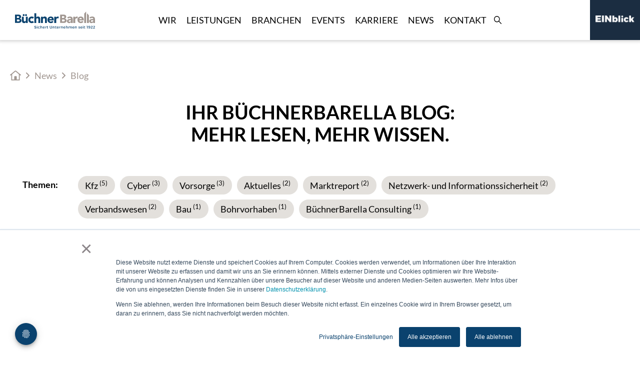

--- FILE ---
content_type: text/html; charset=UTF-8
request_url: https://www.buechnerbarella.de/blog/page/1
body_size: 13539
content:
<!doctype html><html lang="de-de"><head>
		<meta charset="utf-8">
		
			<title>Blog</title>
			
		
			<link rel="shortcut icon" href="https://www.buechnerbarella.de/hubfs/images/logos/favicon.svg">
		
		<meta name="description" content="Erfahren Sie mehr über die aktuellen Themen von BüchnerBarella: Mehr Lesen, mehr Wissen. Jetzt informieren!">
		
		
		
		
		
		<meta name="viewport" content="width=device-width, initial-scale=1">

    
    <meta property="og:description" content="Erfahren Sie mehr über die aktuellen Themen von BüchnerBarella: Mehr Lesen, mehr Wissen. Jetzt informieren!">
    <meta property="og:title" content="Blog">
    <meta name="twitter:description" content="Erfahren Sie mehr über die aktuellen Themen von BüchnerBarella: Mehr Lesen, mehr Wissen. Jetzt informieren!">
    <meta name="twitter:title" content="Blog">

    

    

    <style>
a.cta_button{-moz-box-sizing:content-box !important;-webkit-box-sizing:content-box !important;box-sizing:content-box !important;vertical-align:middle}.hs-breadcrumb-menu{list-style-type:none;margin:0px 0px 0px 0px;padding:0px 0px 0px 0px}.hs-breadcrumb-menu-item{float:left;padding:10px 0px 10px 10px}.hs-breadcrumb-menu-divider:before{content:'›';padding-left:10px}.hs-featured-image-link{border:0}.hs-featured-image{float:right;margin:0 0 20px 20px;max-width:50%}@media (max-width: 568px){.hs-featured-image{float:none;margin:0;width:100%;max-width:100%}}.hs-screen-reader-text{clip:rect(1px, 1px, 1px, 1px);height:1px;overflow:hidden;position:absolute !important;width:1px}
</style>

<link rel="stylesheet" href="https://www.buechnerbarella.de/hubfs/hub_generated/template_assets/1/51360448207/1766067547428/template_main.min.css">
<link rel="stylesheet" href="">
<link rel="stylesheet" href="https://www.buechnerbarella.de/hubfs/hub_generated/module_assets/1/53050033623/1744341986031/module_search_input_custom.min.css">

  <style>
    .box-headline {
      background-color: #e3e0dc;
      padding: 1rem 1.5rem;
    }
    @media (min-width: 768px) {
      .box-headline {
        padding: 2rem 3rem;
      }
    }
    .box-headline h1, .box-headline h2, .box-headline h3, .box-headline h4, .box-headline h5, .box-headline h6 {
      margin-bottom: 0;
    }
  </style>
  


<style>

  #module_169961086748910.links {
    display: flex;
    align-items: center;
    margin-left: 0;
  }
  #module_169961086748910.links a {
    display: block;
    margin-left: 0;
  }
  #module_169961086748910.links a:not(:last-of-type) {
    margin-right: 15px;
  }
  #module_169961086748910.links a img {
    display: block;
    height: 2rem;
    width: 2rem;
  }

</style>


<link rel="stylesheet" href="https://www.buechnerbarella.de/hubfs/hub_generated/module_assets/1/53051062489/1744341987218/module_footer_social_links.min.css">
<!-- Editor Styles -->
<style id="hs_editor_style" type="text/css">
#hs_cos_wrapper_module_169961086748912  { display: block !important; padding-top: 0px !important }
.dnd_footer_area-row-0-max-width-section-centering > .row-fluid {
  max-width: 1280px !important;
  margin-left: auto !important;
  margin-right: auto !important;
}
.module_169961086748912-flexbox-positioning {
  display: -ms-flexbox !important;
  -ms-flex-direction: column !important;
  -ms-flex-align: center !important;
  -ms-flex-pack: start;
  display: flex !important;
  flex-direction: column !important;
  align-items: center !important;
  justify-content: flex-start;
}
.module_169961086748912-flexbox-positioning > div {
  max-width: 100%;
  flex-shrink: 0 !important;
}
/* HubSpot Non-stacked Media Query Styles */
@media (min-width:768px) {
  .dnd_footer_area-row-0-vertical-alignment > .row-fluid {
    display: -ms-flexbox !important;
    -ms-flex-direction: row;
    display: flex !important;
    flex-direction: row;
  }
  .cell_16996108674894-vertical-alignment {
    display: -ms-flexbox !important;
    -ms-flex-direction: column !important;
    -ms-flex-pack: center !important;
    display: flex !important;
    flex-direction: column !important;
    justify-content: center !important;
  }
  .cell_16996108674894-vertical-alignment > div {
    flex-shrink: 0 !important;
  }
  .cell_16996108674893-vertical-alignment {
    display: -ms-flexbox !important;
    -ms-flex-direction: column !important;
    -ms-flex-pack: center !important;
    display: flex !important;
    flex-direction: column !important;
    justify-content: center !important;
  }
  .cell_16996108674893-vertical-alignment > div {
    flex-shrink: 0 !important;
  }
}
/* HubSpot Styles (default) */
.dnd_footer_area-row-0-padding {
  padding-top: 50px !important;
  padding-bottom: 50px !important;
}
.dnd_footer_area-row-0-background-layers {
  background-image: linear-gradient(rgba(227, 224, 220, 0.35), rgba(227, 224, 220, 0.35)) !important;
  background-position: left top !important;
  background-size: auto !important;
  background-repeat: no-repeat !important;
}
</style>

    


    

<script>
// functionality
var _hsp = window._hsp = window._hsp || [];
_hsp.push(['addPrivacyConsentListener', function(consent) {
console.log(consent.categories.functionality); 
if(consent.categories.functionality === true) {
  
} else {
  
}
}]);
</script>
<link rel="next" href="https://www.buechnerbarella.de/blog/page/2">
<meta property="og:url" content="https://www.buechnerbarella.de/blog">
<meta property="og:type" content="blog">
<meta name="twitter:card" content="summary">
<link rel="alternate" type="application/rss+xml" href="https://www.buechnerbarella.de/blog/rss.xml">
<meta name="twitter:domain" content="www.buechnerbarella.de">
<script src="//platform.linkedin.com/in.js" type="text/javascript">
    lang: de_DE
</script>

<meta http-equiv="content-language" content="de-de">






	<meta name="generator" content="HubSpot"></head>
	<body>
		<div class="body-wrapper   hs-content-id-52138885845 hs-blog-listing hs-blog-id-52138885844">
			
				<div data-global-resource-path="BüchnerBarellaBlankTheme/templates/partials/header.html"><header class="header">
	<a href="#main-content" class="header__skip">Skip to content</a>
	<div class="container-fluid content-wrapper">
<div class="row-fluid-wrapper">
<div class="row-fluid">
<div class="span12 widget-span widget-type-cell " style="" data-widget-type="cell" data-x="0" data-w="12">

</div><!--end widget-span -->
</div>
</div>
</div>

	<div class="header__container">

		

		<div class="header__logo">
			<a href="/">
				<svg class="logo" xmlns="http://www.w3.org/2000/svg" xmlns:xlink="http://www.w3.org/1999/xlink" width="258.018" height="54.182" viewbox="0 0 258.018 54.182">
					<defs>
						<clippath id="clip-path">
						<rect id="Rectangle_649" data-name="Rectangle 649" width="258.018" height="54.182" fill="none" />
						</clippath>
					</defs>
					<g id="logo-upper" data-name="Group 791" clip-path="url(#clip-path)">
						<path id="Path_3578" data-name="Path 3578" d="M239.919,16.36h9.892a25.068,25.068,0,0,1,3.466.243,9.471,9.471,0,0,1,3.129.974,6,6,0,0,1,2.248,2.042,6.264,6.264,0,0,1,.862,3.484,5.563,5.563,0,0,1-1.256,3.728,6.9,6.9,0,0,1-3.316,2.117v.075a7.589,7.589,0,0,1,2.379.731,6.357,6.357,0,0,1,1.836,1.386,5.915,5.915,0,0,1,1.181,1.967,6.924,6.924,0,0,1,.412,2.4,6.379,6.379,0,0,1-.9,3.5,7.071,7.071,0,0,1-2.323,2.267,10.2,10.2,0,0,1-3.2,1.237,17.18,17.18,0,0,1-3.541.374H239.919Zm5.846,10.6H250a5.9,5.9,0,0,0,1.33-.15,3.655,3.655,0,0,0,1.18-.487,2.544,2.544,0,0,0,.844-.9,2.7,2.7,0,0,0,.319-1.35,2.448,2.448,0,0,0-.356-1.367,2.486,2.486,0,0,0-.918-.843,4.385,4.385,0,0,0-1.274-.431,7.648,7.648,0,0,0-1.386-.132h-3.972Zm0,10.979h5.246a6.482,6.482,0,0,0,1.367-.15,3.6,3.6,0,0,0,1.256-.526,2.971,2.971,0,0,0,.917-.974,2.812,2.812,0,0,0,.356-1.461,2.346,2.346,0,0,0-.468-1.518,2.977,2.977,0,0,0-1.18-.881,6.066,6.066,0,0,0-1.536-.412,11.475,11.475,0,0,0-1.536-.112h-4.421Z" transform="translate(-94.331 -6.433)" fill="#a09690" />
						<path id="Path_3579" data-name="Path 3579" d="M289.2,44.371h-.081a7.341,7.341,0,0,1-2.734,2.331,6.553,6.553,0,0,1-2.955.66,9.258,9.258,0,0,1-2.684-.39,6.749,6.749,0,0,1-2.273-1.167,5.639,5.639,0,0,1-1.558-1.925,5.877,5.877,0,0,1-.573-2.664,6.105,6.105,0,0,1,.635-2.909,5.684,5.684,0,0,1,1.721-1.966,8.545,8.545,0,0,1,2.479-1.209,18.035,18.035,0,0,1,2.889-.635c1-.137,1.34-.157,2.364-.234.994-.074,1.924-.053,2.77-.053a3.2,3.2,0,0,0-1.167-2.6,4.215,4.215,0,0,0-2.766-.962,6.022,6.022,0,0,0-2.766.634,7.574,7.574,0,0,0-2.233,1.742l-3.278-3.359a11.279,11.279,0,0,1,4.015-2.4,14.359,14.359,0,0,1,4.753-.8,12.421,12.421,0,0,1,4.445.676,6.463,6.463,0,0,1,2.786,1.987,7.652,7.652,0,0,1,1.455,3.216,21.115,21.115,0,0,1,.41,4.4v10.12H289.2Zm-1.515-6.228q-.7,0-1.742.062a8.834,8.834,0,0,0-2.007.348,4.46,4.46,0,0,0-1.638.86,1.982,1.982,0,0,0-.677,1.6,1.756,1.756,0,0,0,.942,1.64,3.941,3.941,0,0,0,1.967.532,6.218,6.218,0,0,0,1.742-.245,5.205,5.205,0,0,0,1.5-.7,3.366,3.366,0,0,0,1.044-1.147,3.3,3.3,0,0,0,.389-1.638V38.143Z" transform="translate(-108.652 -10.407)" fill="#a09690" />
						<path id="Path_3580" data-name="Path 3580" d="M407.547,44.371h-.081a7.341,7.341,0,0,1-2.734,2.331,6.553,6.553,0,0,1-2.955.66,9.257,9.257,0,0,1-2.684-.39,6.75,6.75,0,0,1-2.273-1.167,5.639,5.639,0,0,1-1.558-1.925,5.877,5.877,0,0,1-.573-2.664,6.105,6.105,0,0,1,.635-2.909,5.684,5.684,0,0,1,1.721-1.966,8.544,8.544,0,0,1,2.479-1.209,18.036,18.036,0,0,1,2.889-.635c1-.137,1.34-.157,2.364-.234.994-.074,1.924-.053,2.77-.053a3.2,3.2,0,0,0-1.167-2.6,4.215,4.215,0,0,0-2.766-.962,6.022,6.022,0,0,0-2.766.634,7.574,7.574,0,0,0-2.233,1.742l-3.278-3.359a11.278,11.278,0,0,1,4.015-2.4,14.36,14.36,0,0,1,4.753-.8,12.42,12.42,0,0,1,4.445.676,6.462,6.462,0,0,1,2.786,1.987,7.652,7.652,0,0,1,1.455,3.216,21.109,21.109,0,0,1,.41,4.4v10.12h-5.655Zm-1.515-6.228q-.7,0-1.742.062a8.835,8.835,0,0,0-2.007.348,4.466,4.466,0,0,0-1.638.86,1.983,1.983,0,0,0-.677,1.6,1.756,1.756,0,0,0,.942,1.64,3.941,3.941,0,0,0,1.967.532,6.219,6.219,0,0,0,1.742-.245,5.206,5.206,0,0,0,1.5-.7,3.366,3.366,0,0,0,1.044-1.147,3.3,3.3,0,0,0,.389-1.638V38.143Z" transform="translate(-155.183 -10.407)" fill="#a09690" />
						<path id="Path_3581" data-name="Path 3581" d="M309.82,26.958h6.146v3.2h.082a7.558,7.558,0,0,1,2.334-2.766,5.908,5.908,0,0,1,3.4-.921q.532,0,1.065.041a5.35,5.35,0,0,1,.984.163v5.614a9.318,9.318,0,0,0-1.291-.307,8.4,8.4,0,0,0-1.331-.1,6.519,6.519,0,0,0-2.787.492,3.7,3.7,0,0,0-1.578,1.373,5.232,5.232,0,0,0-.717,2.111,20.658,20.658,0,0,0-.163,2.7v8.318H309.82Z" transform="translate(-121.815 -10.407)" fill="#a09690" />
						<path id="Path_3582" data-name="Path 3582" d="M351.158,43.429a9.794,9.794,0,0,1-3.729,2.909,11.162,11.162,0,0,1-4.671,1.024,12.529,12.529,0,0,1-4.322-.737,10.406,10.406,0,0,1-3.524-2.11,9.893,9.893,0,0,1-2.356-3.3,11.19,11.19,0,0,1,0-8.6,9.911,9.911,0,0,1,2.356-3.3,10.406,10.406,0,0,1,3.524-2.11,12.529,12.529,0,0,1,4.322-.737,9.829,9.829,0,0,1,3.872.737,8.065,8.065,0,0,1,2.95,2.11,9.627,9.627,0,0,1,1.864,3.3,13.282,13.282,0,0,1,.657,4.3v1.927H337.842a4.859,4.859,0,0,0,1.6,2.806,4.515,4.515,0,0,0,3.032,1.045,4.609,4.609,0,0,0,2.561-.676,6.861,6.861,0,0,0,1.823-1.742Zm-5.2-8.767A3.561,3.561,0,0,0,344.931,32a3.646,3.646,0,0,0-2.746-1.106,4.616,4.616,0,0,0-1.8.328,4.533,4.533,0,0,0-1.331.84,3.67,3.67,0,0,0-.86,1.189,3.9,3.9,0,0,0-.348,1.413Z" transform="translate(-130.416 -10.407)" fill="#a09690" />
						<path id="Path_3583" class="l-first" data-name="Path 3583" d="M368.29,36.465h6.065V0L368.29,6.485Z" transform="translate(-144.804 0)" fill="#a09690" />
						<path id="Path_3584" class="l-second" data-name="Path 3584" d="M382.468,9.063V40.028h6.064V15.547Z" transform="translate(-150.378 -3.564)" fill="#a09690" />
						<path id="Path_3585" data-name="Path 3585" d="M0,16.372H9.888a25.246,25.246,0,0,1,3.465.243,9.479,9.479,0,0,1,3.127.975,5.986,5.986,0,0,1,2.247,2.041,6.26,6.26,0,0,1,.861,3.483,5.563,5.563,0,0,1-1.254,3.727,6.892,6.892,0,0,1-3.314,2.115v.075a7.561,7.561,0,0,1,2.378.731,6.356,6.356,0,0,1,1.835,1.385,5.922,5.922,0,0,1,1.18,1.967,6.915,6.915,0,0,1,.412,2.4,6.377,6.377,0,0,1-.9,3.5A7.068,7.068,0,0,1,17.6,41.277a10.191,10.191,0,0,1-3.2,1.237,17.157,17.157,0,0,1-3.539.374H0Zm5.843,10.6h4.232a5.9,5.9,0,0,0,1.33-.15,3.645,3.645,0,0,0,1.18-.487,2.536,2.536,0,0,0,.843-.9,2.7,2.7,0,0,0,.319-1.348,2.453,2.453,0,0,0-.356-1.367,2.494,2.494,0,0,0-.918-.842,4.393,4.393,0,0,0-1.274-.43,7.59,7.59,0,0,0-1.385-.131H5.843Zm0,10.974h5.244a6.451,6.451,0,0,0,1.367-.15,3.6,3.6,0,0,0,1.254-.525,2.978,2.978,0,0,0,.918-.974,2.814,2.814,0,0,0,.356-1.46,2.349,2.349,0,0,0-.468-1.517,2.984,2.984,0,0,0-1.18-.88,6.041,6.041,0,0,0-1.536-.411,11.353,11.353,0,0,0-1.536-.112H5.843Z" transform="translate(0 -6.437)" fill="#0a426e" />
						<path id="Path_3586" data-name="Path 3586" d="M55.643,47.188h-5.9v-2.7h-.082a6.828,6.828,0,0,1-.84,1.147,5.524,5.524,0,0,1-1.249,1.024,7.3,7.3,0,0,1-1.68.738,7.043,7.043,0,0,1-2.048.286,8.6,8.6,0,0,1-3.787-.717,5.4,5.4,0,0,1-2.253-1.986,7.769,7.769,0,0,1-1.065-2.989,24.375,24.375,0,0,1-.266-3.728V27.284H42.62v9.747q0,.859.061,1.78a5.6,5.6,0,0,0,.369,1.7,2.643,2.643,0,0,0,2.764,1.762,3.8,3.8,0,0,0,1.925-.431A2.93,2.93,0,0,0,48.865,40.7a4.688,4.688,0,0,0,.512-1.618A13.938,13.938,0,0,0,49.5,37.2V27.284h6.143Z" transform="translate(-14.342 -10.728)" fill="#0a426e" />
						<path id="Path_3587" data-name="Path 3587" d="M84.915,33.4a3.452,3.452,0,0,0-1.27-1.086,3.731,3.731,0,0,0-1.76-.43,4.7,4.7,0,0,0-3.625,1.393,5.152,5.152,0,0,0-1.29,3.645,5.148,5.148,0,0,0,1.29,3.645,4.693,4.693,0,0,0,3.625,1.393,3.3,3.3,0,0,0,1.76-.451,5.361,5.361,0,0,0,1.27-1.065L88.969,44.7a7.829,7.829,0,0,1-3.378,2.067,12.687,12.687,0,0,1-3.706.594,12.536,12.536,0,0,1-4.321-.737,10.411,10.411,0,0,1-3.522-2.109,9.89,9.89,0,0,1-2.355-3.3,11.181,11.181,0,0,1,0-8.6,9.9,9.9,0,0,1,2.355-3.3,10.4,10.4,0,0,1,3.522-2.109,12.536,12.536,0,0,1,4.321-.737,12.687,12.687,0,0,1,3.706.594,7.834,7.834,0,0,1,3.378,2.067Z" transform="translate(-27.848 -10.41)" fill="#0a426e" />
						<path id="Path_3588" data-name="Path 3588" d="M108.879,9.062V22.823h.082a3.655,3.655,0,0,1,.7-1.147,5.43,5.43,0,0,1,1.188-1.024,6.485,6.485,0,0,1,1.638-.738,7.046,7.046,0,0,1,2.048-.286,8.47,8.47,0,0,1,3.767.715,5.462,5.462,0,0,1,2.233,1.987,8.042,8.042,0,0,1,1.085,2.99,22.7,22.7,0,0,1,.287,3.726V40.023h-6.143V30.276q0-.86-.062-1.781a5.565,5.565,0,0,0-.368-1.7,2.642,2.642,0,0,0-2.765-1.762,3.8,3.8,0,0,0-1.924.43,2.933,2.933,0,0,0-1.126,1.147A4.665,4.665,0,0,0,109,28.228a13.941,13.941,0,0,0-.123,1.884v9.912h-6.143V9.062Z" transform="translate(-40.394 -3.563)" fill="#0a426e" />
						<path id="Path_3589" data-name="Path 3589" d="M191.9,43.429a9.808,9.808,0,0,1-3.727,2.907,11.153,11.153,0,0,1-4.669,1.024,12.529,12.529,0,0,1-4.321-.737,10.388,10.388,0,0,1-3.521-2.109,9.888,9.888,0,0,1-2.356-3.3,11.179,11.179,0,0,1,0-8.6,9.9,9.9,0,0,1,2.356-3.3,10.388,10.388,0,0,1,3.521-2.109,12.529,12.529,0,0,1,4.321-.737,9.82,9.82,0,0,1,3.87.737,8.064,8.064,0,0,1,2.949,2.109,9.625,9.625,0,0,1,1.864,3.3,13.317,13.317,0,0,1,.655,4.3v1.925H178.591a4.861,4.861,0,0,0,1.6,2.8,4.516,4.516,0,0,0,3.03,1.044,4.611,4.611,0,0,0,2.56-.675,6.881,6.881,0,0,0,1.822-1.741Zm-5.2-8.764A3.56,3.56,0,0,0,185.676,32a3.643,3.643,0,0,0-2.743-1.106,4.621,4.621,0,0,0-1.8.328,4.542,4.542,0,0,0-1.331.84,3.676,3.676,0,0,0-.86,1.188,3.919,3.919,0,0,0-.348,1.413Z" transform="translate(-67.803 -10.409)" fill="#0a426e" />
						<path id="Path_3590" data-name="Path 3590" d="M208.824,26.966h6.143V30.16h.082a7.559,7.559,0,0,1,2.335-2.765,5.9,5.9,0,0,1,3.4-.921q.533,0,1.065.041a5.327,5.327,0,0,1,.983.163V32.29a9.355,9.355,0,0,0-1.29-.307,8.386,8.386,0,0,0-1.331-.1,6.515,6.515,0,0,0-2.785.492,3.689,3.689,0,0,0-1.577,1.372,5.208,5.208,0,0,0-.717,2.109,20.638,20.638,0,0,0-.164,2.7V46.87h-6.143Z" transform="translate(-82.105 -10.41)" fill="#0a426e" />
						<path id="Path_3591" data-name="Path 3591" d="M138.1,26.966H144v2.7h.082a4.981,4.981,0,0,1,.819-1.147,5.992,5.992,0,0,1,1.27-1.024,7.341,7.341,0,0,1,1.68-.738,7.037,7.037,0,0,1,2.048-.286,8.473,8.473,0,0,1,3.767.716,5.465,5.465,0,0,1,2.232,1.987,8.036,8.036,0,0,1,1.086,2.989,22.845,22.845,0,0,1,.286,3.726V46.87h-6.143V37.122q0-.859-.061-1.78a5.6,5.6,0,0,0-.369-1.7,2.643,2.643,0,0,0-2.763-1.762,3.8,3.8,0,0,0-1.925.43,2.935,2.935,0,0,0-1.126,1.147,4.671,4.671,0,0,0-.512,1.618,13.938,13.938,0,0,0-.123,1.884V46.87H138.1Z" transform="translate(-54.297 -10.41)" fill="#0a426e" />
						<path id="Path_3592" data-name="Path 3592" d="M44.067,19.949a2.813,2.813,0,0,1-1.2-.255A2.994,2.994,0,0,1,41.919,19a3.442,3.442,0,0,1-.637-1,3.03,3.03,0,0,1-.237-1.183,2.814,2.814,0,0,1,.237-1.129,3.031,3.031,0,0,1,.637-.947,3.377,3.377,0,0,1,.928-.655,2.6,2.6,0,0,1,1.146-.255,3.249,3.249,0,0,1,2.221.837,2.743,2.743,0,0,1,.947,2.148,3.09,3.09,0,0,1-.874,2.221,2.948,2.948,0,0,1-2.221.91" transform="translate(-16.138 -5.439)" fill="#0a426e" />
						<path id="Path_3593" data-name="Path 3593" d="M56.546,19.949a2.813,2.813,0,0,1-1.2-.255A2.98,2.98,0,0,1,54.4,19a3.431,3.431,0,0,1-.638-1,3.019,3.019,0,0,1-.237-1.183,2.8,2.8,0,0,1,.237-1.129,3.022,3.022,0,0,1,.638-.947,3.377,3.377,0,0,1,.928-.655,2.6,2.6,0,0,1,1.146-.255,3.247,3.247,0,0,1,2.22.837,2.742,2.742,0,0,1,.947,2.148,3.088,3.088,0,0,1-.874,2.221,2.948,2.948,0,0,1-2.22.91" transform="translate(-21.044 -5.439)" fill="#0a426e" />
					</g>
					<g id="logo-lower" data-name="Group 792" clip-path="url(#clip-path)">
						<path id="Path_3594" data-name="Path 3594" d="M108.591,76.307l-.58,1.23a4.941,4.941,0,0,0-2.424-.769c-.816,0-1.348.308-1.348.864,0,1.809,4.469.839,4.458,3.819,0,1.478-1.3,2.388-3.121,2.388a5.088,5.088,0,0,1-3.382-1.313l.6-1.206a4.365,4.365,0,0,0,2.8,1.206c.969,0,1.549-.367,1.549-1,0-1.845-4.469-.816-4.469-3.76,0-1.419,1.218-2.305,3.015-2.305a5.392,5.392,0,0,1,2.9.851" transform="translate(-40.181 -29.668)" fill="#0a426e" />
						<path id="Path_3595" data-name="Path 3595" d="M117.824,75.328a.793.793,0,1,1-.793-.828.783.783,0,0,1,.793.828m-1.466,1.8h1.348v6.29h-1.348Z" transform="translate(-45.703 -29.292)" fill="#0a426e" />
						<path id="Path_3596" data-name="Path 3596" d="M127.737,79.777l-.745.875a2.374,2.374,0,0,0-1.8-.709,2.015,2.015,0,0,0,0,4.02,2.345,2.345,0,0,0,1.856-.757l.757.757a3.2,3.2,0,0,1-2.672,1.171,3.193,3.193,0,0,1,0-6.385,3.316,3.316,0,0,1,2.6,1.029" transform="translate(-47.955 -30.962)" fill="#0a426e" />
						<path id="Path_3597" data-name="Path 3597" d="M141.028,79.594v3.913h-1.36V79.972a1.4,1.4,0,0,0-1.513-1.525,1.8,1.8,0,0,0-1.8,1.962v3.1H135V74.734h1.359v3.713a2.382,2.382,0,0,1,2.33-1.277,2.2,2.2,0,0,1,2.341,2.424" transform="translate(-53.078 -29.384)" fill="#0a426e" />
						<path id="Path_3598" data-name="Path 3598" d="M154.056,82.461H149.3a1.916,1.916,0,0,0,1.951,1.572,2.446,2.446,0,0,0,1.774-.733l.722.769a3.424,3.424,0,0,1-2.6,1.064,3.193,3.193,0,1,1-.035-6.385c2.211,0,3.109,1.443,2.944,3.713m-1.183-.993a1.616,1.616,0,0,0-1.75-1.632,1.79,1.79,0,0,0-1.844,1.632Z" transform="translate(-58.163 -30.962)" fill="#0a426e" />
						<path id="Path_3599" data-name="Path 3599" d="M162.693,80.048a2.288,2.288,0,0,1,2.175-1.3v1.3a1.906,1.906,0,0,0-2.175,1.751v3.287h-1.359V78.8h1.359Z" transform="translate(-63.433 -30.962)" fill="#0a426e" />
						<path id="Path_3600" data-name="Path 3600" d="M173.127,83.748a3.021,3.021,0,0,1-1.549.461,1.657,1.657,0,0,1-1.762-1.833V79.113h-.887V78.1h.887V76.37h1.348V78.1h1.856v1.017h-1.856v3.015c0,.651.249.852.674.852a2.2,2.2,0,0,0,.946-.272Z" transform="translate(-66.42 -30.027)" fill="#0a426e" />
						<path id="Path_3601" data-name="Path 3601" d="M191.947,80.4a3.6,3.6,0,0,1-7.2,0V75.553h1.4V80.4a2.064,2.064,0,0,0,2.222,2.234,2.038,2.038,0,0,0,2.188-2.234V75.553h1.4Z" transform="translate(-72.638 -29.706)" fill="#0a426e" />
						<path id="Path_3602" data-name="Path 3602" d="M206.757,81.172v3.913H205.4V81.55a1.4,1.4,0,0,0-1.513-1.525A1.762,1.762,0,0,0,202.1,81.74v3.345h-1.359V78.8H202.1V80a2.376,2.376,0,0,1,2.317-1.254,2.2,2.2,0,0,1,2.341,2.424" transform="translate(-78.926 -30.962)" fill="#0a426e" />
						<path id="Path_3603" data-name="Path 3603" d="M217.772,83.748a3.023,3.023,0,0,1-1.549.461,1.657,1.657,0,0,1-1.762-1.833V79.113h-.887V78.1h.887V76.37h1.348V78.1h1.856v1.017h-1.856v3.015c0,.651.248.852.674.852a2.2,2.2,0,0,0,.946-.272Z" transform="translate(-83.973 -30.027)" fill="#0a426e" />
						<path id="Path_3604" data-name="Path 3604" d="M228.562,82.461h-4.753a1.914,1.914,0,0,0,1.95,1.572,2.447,2.447,0,0,0,1.774-.733l.721.769a3.425,3.425,0,0,1-2.6,1.064,3.193,3.193,0,1,1-.035-6.385c2.211,0,3.109,1.443,2.944,3.713m-1.182-.993a1.615,1.615,0,0,0-1.75-1.632,1.791,1.791,0,0,0-1.845,1.632Z" transform="translate(-87.458 -30.962)" fill="#0a426e" />
						<path id="Path_3605" data-name="Path 3605" d="M237.2,80.048a2.287,2.287,0,0,1,2.175-1.3v1.3A1.905,1.905,0,0,0,237.2,81.8v3.287h-1.36V78.8h1.36Z" transform="translate(-92.727 -30.962)" fill="#0a426e" />
						<path id="Path_3606" data-name="Path 3606" d="M250.506,81.172v3.913h-1.36V81.55a1.4,1.4,0,0,0-1.513-1.525,1.761,1.761,0,0,0-1.785,1.715v3.345h-1.36V78.8h1.36V80a2.375,2.375,0,0,1,2.317-1.254,2.2,2.2,0,0,1,2.342,2.424" transform="translate(-96.127 -30.962)" fill="#0a426e" />
						<path id="Path_3607" data-name="Path 3607" d="M263.527,82.461h-4.753a1.914,1.914,0,0,0,1.95,1.572A2.447,2.447,0,0,0,262.5,83.3l.721.769a3.425,3.425,0,0,1-2.6,1.064,3.193,3.193,0,1,1-.035-6.385c2.211,0,3.109,1.443,2.944,3.713m-1.182-.993a1.615,1.615,0,0,0-1.75-1.632,1.791,1.791,0,0,0-1.845,1.632Z" transform="translate(-101.205 -30.962)" fill="#0a426e" />
						<path id="Path_3608" data-name="Path 3608" d="M276.932,79.594v3.913h-1.359V79.972a1.4,1.4,0,0,0-1.513-1.525,1.8,1.8,0,0,0-1.8,1.962v3.1H270.9V74.734h1.36v3.713a2.38,2.38,0,0,1,2.329-1.277,2.2,2.2,0,0,1,2.341,2.424" transform="translate(-106.513 -29.384)" fill="#0a426e" />
						<path id="Path_3609" data-name="Path 3609" d="M295.319,81.172v3.913h-1.36V81.55a1.4,1.4,0,0,0-1.49-1.537,1.79,1.79,0,0,0-1.726,1.963v3.109h-1.359V81.55a1.39,1.39,0,0,0-1.479-1.537,1.8,1.8,0,0,0-1.749,1.963v3.109h-1.348V78.8h1.348v1.218a2.325,2.325,0,0,1,2.282-1.265,2.107,2.107,0,0,1,2.187,1.513,2.311,2.311,0,0,1,2.388-1.513,2.183,2.183,0,0,1,2.306,2.424" transform="translate(-111.98 -30.962)" fill="#0a426e" />
						<path id="Path_3610" data-name="Path 3610" d="M311.249,82.461H306.5a1.914,1.914,0,0,0,1.95,1.572,2.448,2.448,0,0,0,1.774-.733l.721.769a3.425,3.425,0,0,1-2.6,1.064,3.193,3.193,0,1,1-.035-6.385c2.211,0,3.109,1.443,2.944,3.713m-1.182-.993a1.615,1.615,0,0,0-1.75-1.632,1.791,1.791,0,0,0-1.845,1.632Z" transform="translate(-119.968 -30.962)" fill="#0a426e" />
						<path id="Path_3611" data-name="Path 3611" d="M324.544,81.172v3.913h-1.36V81.55a1.4,1.4,0,0,0-1.513-1.525,1.761,1.761,0,0,0-1.785,1.715v3.345h-1.36V78.8h1.36V80a2.375,2.375,0,0,1,2.317-1.254,2.2,2.2,0,0,1,2.342,2.424" transform="translate(-125.238 -30.962)" fill="#0a426e" />
						<path id="Path_3612" data-name="Path 3612" d="M342,79.367l-.5,1a3.7,3.7,0,0,0-1.809-.555c-.532,0-.922.177-.922.626,0,1.158,3.346.532,3.335,2.814,0,1.288-1.148,1.868-2.412,1.868a3.889,3.889,0,0,1-2.53-.875l.485-.97a3.427,3.427,0,0,0,2.1.781c.579,0,1.029-.2,1.029-.674,0-1.289-3.31-.568-3.3-2.838,0-1.277,1.112-1.82,2.318-1.82a3.972,3.972,0,0,1,2.2.638" transform="translate(-132.567 -30.955)" fill="#0a426e" />
						<path id="Path_3613" data-name="Path 3613" d="M353.694,82.461h-4.753a1.914,1.914,0,0,0,1.95,1.572,2.447,2.447,0,0,0,1.774-.733l.721.769a3.425,3.425,0,0,1-2.6,1.064,3.193,3.193,0,1,1-.035-6.385c2.211,0,3.109,1.443,2.944,3.713m-1.182-.993a1.615,1.615,0,0,0-1.75-1.632,1.791,1.791,0,0,0-1.845,1.632Z" transform="translate(-136.657 -30.962)" fill="#0a426e" />
						<path id="Path_3614" data-name="Path 3614" d="M362.359,75.328a.793.793,0,1,1-.792-.828.783.783,0,0,1,.792.828m-1.466,1.8h1.348v6.29h-1.348Z" transform="translate(-141.849 -29.292)" fill="#0a426e" />
						<path id="Path_3615" data-name="Path 3615" d="M370.621,83.748a3.019,3.019,0,0,1-1.549.461,1.657,1.657,0,0,1-1.762-1.833V79.113h-.887V78.1h.887V76.37h1.348V78.1h1.856v1.017h-1.856v3.015c0,.651.248.852.674.852a2.2,2.2,0,0,0,.947-.272Z" transform="translate(-144.07 -30.027)" fill="#0a426e" />
						<path id="Path_3616" data-name="Path 3616" d="M382.6,83.829V76.794h-1.62V75.553h3.015v8.276Z" transform="translate(-149.792 -29.706)" fill="#0a426e" />
						<path id="Path_3617" data-name="Path 3617" d="M390.29,83.224l.544-1.052a3.516,3.516,0,0,0,1.832.52c1.609,0,2.353-1.206,2.306-2.991a2.421,2.421,0,0,1-2.258,1.171,2.459,2.459,0,0,1-2.66-2.637,2.655,2.655,0,0,1,2.908-2.779c2.092,0,3.37,1.489,3.37,4.032,0,2.637-1.383,4.363-3.57,4.363a5.462,5.462,0,0,1-2.471-.627m4.457-5.025a1.552,1.552,0,0,0-1.714-1.537,1.516,1.516,0,0,0-1.679,1.584,1.455,1.455,0,0,0,1.62,1.525,1.6,1.6,0,0,0,1.773-1.572" transform="translate(-153.361 -29.668)" fill="#0a426e" />
						<path id="Path_3618" data-name="Path 3618" d="M408.483,77.536a4.6,4.6,0,0,1-1.513,2.719l-2.152,2.282h4.043v1.254h-5.888V82.774l3.05-3.276a3.038,3.038,0,0,0,1-1.762c0-.662-.52-1.064-1.383-1.064a3.587,3.587,0,0,0-2.258,1.041l-.556-1.076a4.843,4.843,0,0,1,3.015-1.183c1.56,0,2.637.816,2.637,2.081" transform="translate(-158.385 -29.668)" fill="#0a426e" />
						<path id="Path_3619" data-name="Path 3619" d="M420.911,77.536a4.6,4.6,0,0,1-1.513,2.719l-2.152,2.282h4.043v1.254H415.4V82.774l3.051-3.276a3.038,3.038,0,0,0,1-1.762c0-.662-.52-1.064-1.384-1.064a3.587,3.587,0,0,0-2.258,1.041l-.556-1.076a4.843,4.843,0,0,1,3.015-1.183c1.56,0,2.637.816,2.637,2.081" transform="translate(-163.271 -29.668)" fill="#0a426e" />
					</g>
				</svg>
				<svg xmlns="http://www.w3.org/2000/svg" width="15.453" height="47.33" viewbox="0 0 15.453 47.33" class="top-left">
					<path d="M16.485,4.3,6.6,17.366v33.21" fill="none" stroke="#0a426e" stroke-miterlimit="10" stroke-width="3"></path>
				</svg>
				<svg xmlns="http://www.w3.org/2000/svg" width="14.385" height="45.962" viewbox="0 0 14.385 45.962" class="bottom-right">
					<path d="M10.4,49.062H19.285V22.6" transform="translate(-6.4 -4.6)" fill="none" stroke="#0a426e" stroke-miterlimit="10" stroke-width="3"></path>
				</svg>
				<div class="left-cover"></div>
				<div class="bottom-cover"></div>
				<div class="right-cover"></div>
			</a>

		</div>
		
		<div class="header__nav">
			

			<div class="header__navigation header--element flex flex-center flex-text-center">
				<div id="hs_cos_wrapper_navigation-primary" class="hs_cos_wrapper hs_cos_wrapper_widget hs_cos_wrapper_type_module" style="" data-hs-cos-general-type="widget" data-hs-cos-type="module">





<nav class="menu menu--desktop " aria-label="Main menu">
  <ul class="menu__wrapper no-list">
    

  
  
  <!-- module.menu -->

  

  
    
    <li class="menu__item menu__item--depth-1 menu__item--has-submenu hs-skip-lang-url-rewrite">
      
        <a class="menu__link menu__link--toggle  " href="https://www.buechnerbarella.de/wir-uebersicht" aria-haspopup="true" aria-expanded="false">Wir</a>
      
      
        
		<!--
          <button class="menu__child-toggle no-button" aria-expanded="false">
            <span class="show-for-sr">Show submenu for Wir</span>
            <span class="menu__child-toggle-icon"></span>
          </button>
		-->
		  
          <ul class="menu__submenu menu__submenu--level-2 no-list">
			<li class="menu__item menu__item--depth-1 hs-skip-lang-url-rewrite mobile-link">
				<a class="menu__link  " href="https://www.buechnerbarella.de/wir-uebersicht" aria-haspopup="true" aria-expanded="false">
					Übersicht
				</a>
			</li>

            
            
              
    <li class="menu__item menu__item--depth-2  hs-skip-lang-url-rewrite">
      
        <a class="menu__link   " href="https://www.buechnerbarella.de/wir/buechnerbarella">BüchnerBarella</a>
      
      
    </li>
  
            
              
    <li class="menu__item menu__item--depth-2  hs-skip-lang-url-rewrite">
      
        <a class="menu__link   " href="https://www.buechnerbarella.de/wir/historie">Historie</a>
      
      
    </li>
  
            
              
    <li class="menu__item menu__item--depth-2  hs-skip-lang-url-rewrite">
      
        <a class="menu__link   " href="https://www.buechnerbarella.de/wir/standorte">Standorte</a>
      
      
    </li>
  
            
              
    <li class="menu__item menu__item--depth-2  hs-skip-lang-url-rewrite">
      
        <a class="menu__link   " href="https://www.buechnerbarella.de/wir/geschaeftsfuehrung">Geschäftsführung</a>
      
      
    </li>
  
            
              
    <li class="menu__item menu__item--depth-2  hs-skip-lang-url-rewrite">
      
        <a class="menu__link   " href="https://www.buechnerbarella.de/wir/unternehmensphilosophie">Unternehmensphilosophie</a>
      
      
    </li>
  
            
          </ul>
          
      
    </li>
  
  
    
    <li class="menu__item menu__item--depth-1 menu__item--has-submenu hs-skip-lang-url-rewrite">
      
        <a class="menu__link menu__link--toggle  " href="https://www.buechnerbarella.de/leistungen_uebersicht/" aria-haspopup="true" aria-expanded="false">Leistungen</a>
      
      
        
		<!--
          <button class="menu__child-toggle no-button" aria-expanded="false">
            <span class="show-for-sr">Show submenu for Leistungen</span>
            <span class="menu__child-toggle-icon"></span>
          </button>
		-->
		  
          <ul class="menu__submenu menu__submenu--level-2 no-list">
			<li class="menu__item menu__item--depth-1 hs-skip-lang-url-rewrite mobile-link">
				<a class="menu__link  " href="https://www.buechnerbarella.de/leistungen_uebersicht/" aria-haspopup="true" aria-expanded="false">
					Übersicht
				</a>
			</li>

            
            
              
    <li class="menu__item menu__item--depth-2 menu__item--has-submenu hs-skip-lang-url-rewrite">
      
        <a class="menu__link menu__link--toggle  " href="https://www.buechnerbarella.de/leistungen/versicherungsloesungen" aria-haspopup="true" aria-expanded="false">Versicherungslösungen</a>
      
      
        
		<!--
          <button class="menu__child-toggle no-button" aria-expanded="false">
            <span class="show-for-sr">Show submenu for Versicherungslösungen</span>
            <span class="menu__child-toggle-icon"></span>
          </button>
		-->
		  
          <ul class="menu__submenu menu__submenu--level-3 no-list">
			<li class="menu__item menu__item--depth-2 hs-skip-lang-url-rewrite mobile-link">
				<a class="menu__link  " href="https://www.buechnerbarella.de/leistungen/versicherungsloesungen" aria-haspopup="true" aria-expanded="false">
					Übersicht
				</a>
			</li>

            
            
              
    <li class="menu__item menu__item--depth-3  hs-skip-lang-url-rewrite">
      
        <a class="menu__link   " href="https://www.buechnerbarella.de/leistungen/versicherungsloesungen/sachversicherung">Sachversicherung</a>
      
      
    </li>
  
            
              
    <li class="menu__item menu__item--depth-3  hs-skip-lang-url-rewrite">
      
        <a class="menu__link   " href="https://www.buechnerbarella.de/leistungen/versicherungsloesungen/haftpflicht">Haftpflichtversicherung</a>
      
      
    </li>
  
            
              
    <li class="menu__item menu__item--depth-3  hs-skip-lang-url-rewrite">
      
        <a class="menu__link   " href="https://www.buechnerbarella.de/leistungen/versicherungsloesungen/technische-versicherung">Technische Versicherung</a>
      
      
    </li>
  
            
              
    <li class="menu__item menu__item--depth-3  hs-skip-lang-url-rewrite">
      
        <a class="menu__link   " href="https://www.buechnerbarella.de/leistungen/versicherungsloesungen/kfz-versicherung">Kraftfahrzeugversicherung</a>
      
      
    </li>
  
            
              
    <li class="menu__item menu__item--depth-3  hs-skip-lang-url-rewrite">
      
        <a class="menu__link   " href="https://www.buechnerbarella.de/leistungen/versicherungsloesungen/cyberversicherung">Cyberversicherung</a>
      
      
    </li>
  
            
              
    <li class="menu__item menu__item--depth-3  hs-skip-lang-url-rewrite">
      
        <a class="menu__link   " href="https://www.buechnerbarella.de/leistungen/versicherungsloesungen/vorsorgemanagement">Vorsorgemanagement</a>
      
      
    </li>
  
            
              
    <li class="menu__item menu__item--depth-3  hs-skip-lang-url-rewrite">
      
        <a class="menu__link   " href="https://www.buechnerbarella.de/leistungen/versicherungsloesungen/betriebliche-altersvorsorge">Betriebliche Altersvorsorge</a>
      
      
    </li>
  
            
              
    <li class="menu__item menu__item--depth-3  hs-skip-lang-url-rewrite">
      
        <a class="menu__link   " href="https://www.buechnerbarella.de/leistungen/versicherungsloesungen/betriebliche-krankenversicherung">Betriebliche Krankenversicherung</a>
      
      
    </li>
  
            
              
    <li class="menu__item menu__item--depth-3  hs-skip-lang-url-rewrite">
      
        <a class="menu__link   " href="https://www.buechnerbarella.de/leistungen/versicherungsloesungen/do-versicherung-financial-lines">D&amp;O Versicherung / Financial Lines </a>
      
      
    </li>
  
            
              
    <li class="menu__item menu__item--depth-3  hs-skip-lang-url-rewrite">
      
        <a class="menu__link   " href="https://www.buechnerbarella.de/leistungen/versicherungsloesungen/ma-absicherung">M&amp;A Absicherung</a>
      
      
    </li>
  
            
              
    <li class="menu__item menu__item--depth-3  hs-skip-lang-url-rewrite">
      
        <a class="menu__link   " href="https://www.buechnerbarella.de/leistungen/versicherungsloesungen/forderungsabsicherung-und-finanzierung">Forderungsabsicherung &amp; Finanzierung</a>
      
      
    </li>
  
            
              
    <li class="menu__item menu__item--depth-3  hs-skip-lang-url-rewrite">
      
        <a class="menu__link   " href="https://www.buechnerbarella.de/leistungen/versicherungsloesungen/transportversicherung">Transportversicherung</a>
      
      
    </li>
  
            
          </ul>
          
      
    </li>
  
            
              
    <li class="menu__item menu__item--depth-2 menu__item--has-submenu hs-skip-lang-url-rewrite">
      
        <a class="menu__link menu__link--toggle  " href="https://www.buechnerbarella.de/leistungen/dienstleistungen_im_ueberblick" aria-haspopup="true" aria-expanded="false">Dienstleistungen</a>
      
      
        
		<!--
          <button class="menu__child-toggle no-button" aria-expanded="false">
            <span class="show-for-sr">Show submenu for Dienstleistungen</span>
            <span class="menu__child-toggle-icon"></span>
          </button>
		-->
		  
          <ul class="menu__submenu menu__submenu--level-3 no-list">
			<li class="menu__item menu__item--depth-2 hs-skip-lang-url-rewrite mobile-link">
				<a class="menu__link  " href="https://www.buechnerbarella.de/leistungen/dienstleistungen_im_ueberblick" aria-haspopup="true" aria-expanded="false">
					Übersicht
				</a>
			</li>

            
            
              
    <li class="menu__item menu__item--depth-3  hs-skip-lang-url-rewrite">
      
        <a class="menu__link   " href="https://www.buechnerbarella.de/leistungen/dienstleistungen/versicherungsanalyse">Versicherungsanalyse</a>
      
      
    </li>
  
            
              
    <li class="menu__item menu__item--depth-3  hs-skip-lang-url-rewrite">
      
        <a class="menu__link   " href="https://www.buechnerbarella.de/leistungen/dienstleistungen/risikodialog">Risikodialog</a>
      
      
    </li>
  
            
              
    <li class="menu__item menu__item--depth-3  hs-skip-lang-url-rewrite">
      
        <a class="menu__link   " href="https://www.buechnerbarella.de/leistungen/dienstleistungen/riskaudit">Risk-Audit</a>
      
      
    </li>
  
            
              
    <li class="menu__item menu__item--depth-3  hs-skip-lang-url-rewrite">
      
        <a class="menu__link   " href="https://www.buechnerbarella.de/leistungen/dienstleistungen/schadenmanagement">Schadenmanagement</a>
      
      
    </li>
  
            
          </ul>
          
      
    </li>
  
            
              
    <li class="menu__item menu__item--depth-2  hs-skip-lang-url-rewrite">
      
        <a class="menu__link   " href="https://www.buechnerbarella.de/consulting">Consulting</a>
      
      
    </li>
  
            
              
    <li class="menu__item menu__item--depth-2  hs-skip-lang-url-rewrite">
      
        <a class="menu__link   " href="https://www.buechnerbarella.de/leistungen/verbandswesen">Verbandswesen</a>
      
      
    </li>
  
            
              
    <li class="menu__item menu__item--depth-2  hs-skip-lang-url-rewrite">
      
        <a class="menu__link   " href="https://www.buechnerbarella.de/leistungen/international">International</a>
      
      
    </li>
  
            
              
    <li class="menu__item menu__item--depth-2  hs-skip-lang-url-rewrite">
      
        <a class="menu__link   " href="https://www.buechnerbarella.de/leistungen/online_kundenportal">EINblick</a>
      
      
    </li>
  
            
          </ul>
          
      
    </li>
  
  
    
    <li class="menu__item menu__item--depth-1 menu__item--has-submenu hs-skip-lang-url-rewrite">
      
        <a class="menu__link menu__link--toggle  " href="https://www.buechnerbarella.de/branchen" aria-haspopup="true" aria-expanded="false">Branchen</a>
      
      
        
		<!--
          <button class="menu__child-toggle no-button" aria-expanded="false">
            <span class="show-for-sr">Show submenu for Branchen</span>
            <span class="menu__child-toggle-icon"></span>
          </button>
		-->
		  
          <ul class="menu__submenu menu__submenu--level-2 no-list">
			<li class="menu__item menu__item--depth-1 hs-skip-lang-url-rewrite mobile-link">
				<a class="menu__link  " href="https://www.buechnerbarella.de/branchen" aria-haspopup="true" aria-expanded="false">
					Übersicht
				</a>
			</li>

            
            
              
    <li class="menu__item menu__item--depth-2  hs-skip-lang-url-rewrite">
      
        <a class="menu__link   " href="https://www.buechnerbarella.de/branchen/agrar">Agrar</a>
      
      
    </li>
  
            
              
    <li class="menu__item menu__item--depth-2  hs-skip-lang-url-rewrite">
      
        <a class="menu__link   " href="https://www.buechnerbarella.de/branchen/automotive">Automotive</a>
      
      
    </li>
  
            
              
    <li class="menu__item menu__item--depth-2  hs-skip-lang-url-rewrite">
      
        <a class="menu__link   " href="https://www.buechnerbarella.de/branchen/bau">Bau</a>
      
      
    </li>
  
            
              
    <li class="menu__item menu__item--depth-2  hs-skip-lang-url-rewrite">
      
        <a class="menu__link   " href="https://www.buechnerbarella.de/branchen/dienstleister">Dienstleister</a>
      
      
    </li>
  
            
              
    <li class="menu__item menu__item--depth-2  hs-skip-lang-url-rewrite">
      
        <a class="menu__link   " href="https://www.buechnerbarella.de/branchen/handel">Handel</a>
      
      
    </li>
  
            
              
    <li class="menu__item menu__item--depth-2  hs-skip-lang-url-rewrite">
      
        <a class="menu__link   " href="https://www.buechnerbarella.de/branchen/hotel-und-gastronomie">Hotel und Gastronomie</a>
      
      
    </li>
  
            
              
    <li class="menu__item menu__item--depth-2  hs-skip-lang-url-rewrite">
      
        <a class="menu__link   " href="https://www.buechnerbarella.de/branchen/life_science">Life Science</a>
      
      
    </li>
  
            
              
    <li class="menu__item menu__item--depth-2  hs-skip-lang-url-rewrite">
      
        <a class="menu__link   " href="https://www.buechnerbarella.de/branchen/logistik">Logistik</a>
      
      
    </li>
  
            
              
    <li class="menu__item menu__item--depth-2  hs-skip-lang-url-rewrite">
      
        <a class="menu__link   " href="https://www.buechnerbarella.de/medcare">MedCare</a>
      
      
    </li>
  
            
              
    <li class="menu__item menu__item--depth-2  hs-skip-lang-url-rewrite">
      
        <a class="menu__link   " href="https://www.buechnerbarella.de/branchen/nahrungsmittel">Nahrungsmittel</a>
      
      
    </li>
  
            
              
    <li class="menu__item menu__item--depth-2  hs-skip-lang-url-rewrite">
      
        <a class="menu__link   " href="https://www.buechnerbarella.de/branchen/oberflächen-und-lohnbearbeitung">Oberflächen- und Lohnbearbeitung</a>
      
      
    </li>
  
            
              
    <li class="menu__item menu__item--depth-2  hs-skip-lang-url-rewrite">
      
        <a class="menu__link   " href="https://www.buechnerbarella.de/branchen/real-estate">Real Estate</a>
      
      
    </li>
  
            
          </ul>
          
      
    </li>
  
  
    
    <li class="menu__item menu__item--depth-1  hs-skip-lang-url-rewrite">
      
        <a class="menu__link   " href="https://www.buechnerbarella.de/events-veranstaltungen">Events</a>
      
      
    </li>
  
  
    
    <li class="menu__item menu__item--depth-1 menu__item--has-submenu hs-skip-lang-url-rewrite">
      
        <a class="menu__link menu__link--toggle  " href="https://www.buechnerbarella.de/karriere-uebersicht" aria-haspopup="true" aria-expanded="false">Karriere</a>
      
      
        
		<!--
          <button class="menu__child-toggle no-button" aria-expanded="false">
            <span class="show-for-sr">Show submenu for Karriere</span>
            <span class="menu__child-toggle-icon"></span>
          </button>
		-->
		  
          <ul class="menu__submenu menu__submenu--level-2 no-list">
			<li class="menu__item menu__item--depth-1 hs-skip-lang-url-rewrite mobile-link">
				<a class="menu__link  " href="https://www.buechnerbarella.de/karriere-uebersicht" aria-haspopup="true" aria-expanded="false">
					Übersicht
				</a>
			</li>

            
            
              
    <li class="menu__item menu__item--depth-2  hs-skip-lang-url-rewrite">
      
        <a class="menu__link   " href="https://www.buechnerbarella.de/junge-karriere">Junge Karriere</a>
      
      
    </li>
  
            
              
    <li class="menu__item menu__item--depth-2  hs-skip-lang-url-rewrite">
      
        <a class="menu__link   " href="https://www.buechnerbarella.de/karriere">Stellenangebote</a>
      
      
    </li>
  
            
          </ul>
          
      
    </li>
  
  
    
    <li class="menu__item menu__item--depth-1 menu__item--has-submenu hs-skip-lang-url-rewrite">
      
        <a class="menu__link menu__link--toggle  " href="https://www.buechnerbarella.de/aktuelles" aria-haspopup="true" aria-expanded="false">News</a>
      
      
        
		<!--
          <button class="menu__child-toggle no-button" aria-expanded="false">
            <span class="show-for-sr">Show submenu for News</span>
            <span class="menu__child-toggle-icon"></span>
          </button>
		-->
		  
          <ul class="menu__submenu menu__submenu--level-2 no-list">
			<li class="menu__item menu__item--depth-1 hs-skip-lang-url-rewrite mobile-link">
				<a class="menu__link  " href="https://www.buechnerbarella.de/aktuelles" aria-haspopup="true" aria-expanded="false">
					Übersicht
				</a>
			</li>

            
            
              
    <li class="menu__item menu__item--depth-2  hs-skip-lang-url-rewrite">
      
        <a class="menu__link   " href="https://www.buechnerbarella.de/aktuelles">Aktuelles</a>
      
      
    </li>
  
            
              
    <li class="menu__item menu__item--depth-2  hs-skip-lang-url-rewrite">
      
        <a class="menu__link   " href="https://www.buechnerbarella.de/blog">Blog</a>
      
      
    </li>
  
            
          </ul>
          
      
    </li>
  
  
    
    <li class="menu__item menu__item--depth-1  hs-skip-lang-url-rewrite">
      
        <a class="menu__link   " href="https://www.buechnerbarella.de/kontakt/kontaktformular">Kontakt</a>
      
      
    </li>
  
  


  </ul>
</nav></div>

				<div class="header-search-wrapper">
					<div class="header--toggle header__search--toggle">
						<svg xmlns="http://www.w3.org/2000/svg" width="15.883" height="15.883" viewbox="0 0 15.883 15.883">
							<path id="Search" d="M13.43,14.4a6.162,6.162,0,1,1,.968-.968L19.1,18.136a.685.685,0,1,1-.968.968ZM6.194,12.972a4.792,4.792,0,1,1,6.782,0l0,0,0,0A4.792,4.792,0,0,1,6.194,12.972Z" transform="translate(-3.422 -3.422)" fill-rule="evenodd" />
						</svg>
					</div>
					<div class="header__search header--element">
						<div id="hs_cos_wrapper_site_search_custom" class="hs_cos_wrapper hs_cos_wrapper_widget hs_cos_wrapper_type_module" style="" data-hs-cos-general-type="widget" data-hs-cos-type="module"><!-- search_input.module - web-default-modules -->



<div class="hs-search-field ">
    <div class="hs-search-field__bar">
      <form data-hs-do-not-collect="true" action="/hs-search-results">
        
          <label for="term">Search</label>
        
        <input type="text" class="hs-search-field__input" name="term" autocomplete="off" aria-label="Search" placeholder="">

        
          <input type="hidden" name="type" value="SITE_PAGE">
        
        
        
          <input type="hidden" name="type" value="BLOG_POST">
          <input type="hidden" name="type" value="LISTING_PAGE">
        
        

        
      </form>
    </div>
    <ul class="hs-search-field__suggestions"></ul>
</div></div>
					</div>
          
				</div>
        
        

				<div class="mobile-elements">
					
					<a href="https://anmeldung.buechnerbarella.de" target="_blank" class="einblick">				
					</a>
				</div>
			</div>	
		</div>
		<div class="header__ctas">
			<div id="hs_cos_wrapper_header__einblick_button" class="hs_cos_wrapper hs_cos_wrapper_widget hs_cos_wrapper_type_module" style="" data-hs-cos-general-type="widget" data-hs-cos-type="module"><a href="https://einblick.buechnerbarella.de/" class="einblick" target="_blank">				
    </a>
    <a href="javascript:;" class="menu-toggle">
        <svg class="menu-open" xmlns="http://www.w3.org/2000/svg" width="19.371" height="14.372" viewbox="0 0 19.371 14.372">
            <g id="Menu" transform="translate(-4.25 -6.25)">
                <path id="Path_252" data-name="Path 252" d="M23.621,12.187a.937.937,0,0,0-.937-.937H5.187a.937.937,0,0,0,0,1.875h17.5A.937.937,0,0,0,23.621,12.187Z" transform="translate(0 1.249)" fill-rule="evenodd" />
                <path id="Path_253" data-name="Path 253" d="M23.621,7.187a.937.937,0,0,0-.937-.937H5.187a.937.937,0,0,0,0,1.875h17.5A.937.937,0,0,0,23.621,7.187Z" transform="translate(0 0)" fill-rule="evenodd" />
                <path id="Path_254" data-name="Path 254" d="M23.621,17.187a.937.937,0,0,0-.937-.937H5.187a.937.937,0,1,0,0,1.875h17.5A.937.937,0,0,0,23.621,17.187Z" transform="translate(0 2.497)" fill-rule="evenodd" />
            </g>
        </svg>

        <svg class="menu-close" xmlns="http://www.w3.org/2000/svg" width="17.328" height="17.328" viewbox="0 0 17.328 17.328">
            <g id="Cross" transform="translate(-7.05 -7.05)">
                <path id="Path_3465" data-name="Path 3465" d="M8.464,22.964l14.5-14.5" transform="translate(0 0)" fill="none" stroke="#000" stroke-linecap="round" stroke-width="2" />
                <path id="Path_3466" data-name="Path 3466" d="M8.464,8.464l14.5,14.5" transform="translate(0)" fill="none" stroke="#000" stroke-linecap="round" stroke-width="2" />
            </g>
        </svg>
    </a></div>
		</div>
	</div>

	<div class="container-fluid content-wrapper">
<div class="row-fluid-wrapper">
<div class="row-fluid">
<div class="span12 widget-span widget-type-cell " style="" data-widget-type="cell" data-x="0" data-w="12">

</div><!--end widget-span -->
</div>
</div>
</div>
</header></div>
			

			

			<main id="main-content" class="body-container-wrapper">
				


	<div class="container blog-post-container tags-wrapper">
		<ul class="hs-breadcrumb-menu">
			<li class="hs-breadcrumb-menu-item first-crumb">
				<a href="https://www.buechnerbarella.de" class="hs-breadcrumb-label">Home</a>
				<span class="hs-breadcrumb-menu-divider"></span>
			</li>
      <li class="hs-breadcrumb-menu-item first-crumb">
        <span class="hs-breadcrumb-label">News</span>
        <span class="hs-breadcrumb-menu-divider"></span>
      </li>
      
        
      
			
				<li class="hs-breadcrumb-menu-item">
					<span class="hs-breadcrumb-label">Blog</span>
				</li>
			
		</ul>
		
		<section class="post-title-wrap no-bg">
			<h1>Ihr BüchnerBarella Blog: <br>Mehr Lesen, mehr Wissen. </h1>
		</section>
		
		<section class="tag-wrap">
			<h4>Themen:</h4>
			<div id="hs_cos_wrapper_post_filter" class="hs_cos_wrapper hs_cos_wrapper_widget hs_cos_wrapper_type_module widget-type-post_filter" style="" data-hs-cos-general-type="widget" data-hs-cos-type="module">


  



  




<span id="hs_cos_wrapper_post_filter_" class="hs_cos_wrapper hs_cos_wrapper_widget hs_cos_wrapper_type_post_filter" style="" data-hs-cos-general-type="widget" data-hs-cos-type="post_filter"><div class="block">
  <h3></h3>
  <div class="widget-module">
    <ul>
      
        <li>
          <a href="https://www.buechnerbarella.de/blog/tag/kfz">Kfz <span class="filter-link-count" dir="ltr">(5)</span></a>
        </li>
      
        <li>
          <a href="https://www.buechnerbarella.de/blog/tag/cyber">Cyber <span class="filter-link-count" dir="ltr">(3)</span></a>
        </li>
      
        <li>
          <a href="https://www.buechnerbarella.de/blog/tag/vorsorge">Vorsorge <span class="filter-link-count" dir="ltr">(3)</span></a>
        </li>
      
        <li>
          <a href="https://www.buechnerbarella.de/blog/tag/aktuelles">Aktuelles <span class="filter-link-count" dir="ltr">(2)</span></a>
        </li>
      
        <li>
          <a href="https://www.buechnerbarella.de/blog/tag/marktreport">Marktreport <span class="filter-link-count" dir="ltr">(2)</span></a>
        </li>
      
        <li>
          <a href="https://www.buechnerbarella.de/blog/tag/netzwerk-und-informationssicherheit">Netzwerk- und Informationssicherheit <span class="filter-link-count" dir="ltr">(2)</span></a>
        </li>
      
        <li>
          <a href="https://www.buechnerbarella.de/blog/tag/verbandswesen">Verbandswesen <span class="filter-link-count" dir="ltr">(2)</span></a>
        </li>
      
        <li>
          <a href="https://www.buechnerbarella.de/blog/tag/bau">Bau <span class="filter-link-count" dir="ltr">(1)</span></a>
        </li>
      
        <li>
          <a href="https://www.buechnerbarella.de/blog/tag/bohrvorhaben">Bohrvorhaben <span class="filter-link-count" dir="ltr">(1)</span></a>
        </li>
      
        <li>
          <a href="https://www.buechnerbarella.de/blog/tag/büchnerbarella-consulting">BüchnerBarella Consulting <span class="filter-link-count" dir="ltr">(1)</span></a>
        </li>
      
        <li style="display:none;">
          <a href="https://www.buechnerbarella.de/blog/tag/inflationsausgleich">Inflationsausgleich <span class="filter-link-count" dir="ltr">(1)</span></a>
        </li>
      
        <li style="display:none;">
          <a href="https://www.buechnerbarella.de/blog/tag/junge-karriere">Junge Karriere <span class="filter-link-count" dir="ltr">(1)</span></a>
        </li>
      
        <li style="display:none;">
          <a href="https://www.buechnerbarella.de/blog/tag/minden">Minden <span class="filter-link-count" dir="ltr">(1)</span></a>
        </li>
      
        <li style="display:none;">
          <a href="https://www.buechnerbarella.de/blog/tag/sachversicherung">Sachversicherung <span class="filter-link-count" dir="ltr">(1)</span></a>
        </li>
      
        <li style="display:none;">
          <a href="https://www.buechnerbarella.de/blog/tag/schadensereignis">Schadensereignis <span class="filter-link-count" dir="ltr">(1)</span></a>
        </li>
      
        <li style="display:none;">
          <a href="https://www.buechnerbarella.de/blog/tag/sicherheit">Sicherheit <span class="filter-link-count" dir="ltr">(1)</span></a>
        </li>
      
        <li style="display:none;">
          <a href="https://www.buechnerbarella.de/blog/tag/warenkreditversicherung-wkv">Warenkreditversicherung (WKV) <span class="filter-link-count" dir="ltr">(1)</span></a>
        </li>
      
    </ul>
    
      <a class="filter-expand-link" href="#">Alle anzeigen</a>
    
  </div>
</div>
</span></div>
		</section>	
		
		<section class="hs-blog-post-listing hs-blog-post-listing-- flex space-between bleed post-wrap break-mobile">
			
		
				
				<a class="hs-blog-post-listing__post-button post-inner-wrap" href="https://www.buechnerbarella.de/blog/5-irrtuermer-cyberrisiken" aria-label=" Cyberversicherung: 5 Irrtürmer">
					<article class="hs-blog-post-listing__post" aria-label=" Cyberversicherung: 5 Irrtürmer">
						<img class="hs-blog-post-listing__post-image hs-blog-post-listing__post-image--" src="https://www.buechnerbarella.de/hubfs/images/cyber-hacker-2-1-klein.jpg" loading="lazy" alt="">
						<time class="hs-blog-post-listing__post-timestamp" datetime="2025-11-18 12:13:25">
							18 November 2025
						</time>
						<h3>
							5 gefährliche Irrtürmer über Cyber-Risiken			
						</h3>
						<p class="hs-blog-post-listing__post-description">Immer häufiger ist in den Medien von Hackerangriffen auf Unternehmen, Behörden oder Institutionen...</p>
				
						<span class="reаd-full-btn">
							Weiterlesen 
						</span> 
					
							
					</article>
				</a>
			
		
				
				<a class="hs-blog-post-listing__post-button post-inner-wrap" href="https://www.buechnerbarella.de/blog/info-kfz-versicherung-warum-ihr-beitrag-steigt" aria-label=" KFZ-Versicherung: Warum Ihre Beiträge 2026 steigen">
					<article class="hs-blog-post-listing__post" aria-label=" KFZ-Versicherung: Warum Ihre Beiträge 2026 steigen">
						<img class="hs-blog-post-listing__post-image hs-blog-post-listing__post-image--" src="https://www.buechnerbarella.de/hubfs/images/blog/key-visual-kfz-beitrag-2025-preisentwicklung.png" loading="lazy" alt="">
						<time class="hs-blog-post-listing__post-timestamp" datetime="2025-11-12 09:14:20">
							12 November 2025
						</time>
						<h3>
							KFZ-Versicherung: Warum Ihre Beiträge 2026 steigen			
						</h3>
						<p class="hs-blog-post-listing__post-description">Die Kosten rund um die Fahrzeugreparatur steigen seit Jahren. Dieser Trend blieb auch 2025...</p>
				
						<span class="reаd-full-btn">
							Weiterlesen 
						</span> 
					
							
					</article>
				</a>
			
		
				
				<a class="hs-blog-post-listing__post-button post-inner-wrap" href="https://www.buechnerbarella.de/blog/marktreport-2025" aria-label=" BüchnerBarella Marktreport 2025">
					<article class="hs-blog-post-listing__post" aria-label=" BüchnerBarella Marktreport 2025">
						<img class="hs-blog-post-listing__post-image hs-blog-post-listing__post-image--" src="https://www.buechnerbarella.de/hubfs/Anmutung_Layout3-test08.jpg" loading="lazy" alt="Aufgeklappter Marktreport 2025 auf einem dunkelgrauen Hintergrund. Das Dokument ist gut lesbar dargestellt, mit klarem Titel und strukturiertem Layout.">
						<time class="hs-blog-post-listing__post-timestamp" datetime="2025-08-26 06:00:00">
							26 August 2025
						</time>
						<h3>
							BüchnerBarella Marktreport 2025			
						</h3>
						<p class="hs-blog-post-listing__post-description">Kennen Sie die aktuellen Trends und Entwicklungen im deutschen Industrieversicherungsmarkt und...</p>
				
						<span class="reаd-full-btn">
							Weiterlesen 
						</span> 
					
							
					</article>
				</a>
			
			
		</section>

		<div class="blog-pagination">
			
			
			

			<div class="blog-pagination-left">
				<a class="prev-link" href="https://www.buechnerbarella.de/blog/page/1"> ❮❮</a>
				<a class="prev-link">❮</a>
				
					
				
			</div>
			<div class="blog-pagination-center">
				
					
					
						<a class="active" href="https://www.buechnerbarella.de/blog/page/1">1</a>
					
				
					
					
						<a href="https://www.buechnerbarella.de/blog/page/2">2</a>
					
				
					
					
						<a href="https://www.buechnerbarella.de/blog/page/3">3</a>
					
				
					
					
						<a href="https://www.buechnerbarella.de/blog/page/4">4</a>
					
				
					
					
						<a href="https://www.buechnerbarella.de/blog/page/5">5</a>
					
				
			</div>
			<div class="blog-pagination-right">
				
					
						<a class="elipses" href="https://www.buechnerbarella.de/blog/page/6">...</a>
						<a href="https://www.buechnerbarella.de/blog/page/7">7</a>
					
				
				<a class="next-link" href="https://www.buechnerbarella.de/blog/page/2">❯</a>
				<a class="next-link" href="https://www.buechnerbarella.de/blog/page/7">❯❯</a>
			</div>
		</div>
		
	</div>
	
	

			</main>

			
      
        <div data-global-resource-path="BüchnerBarellaBlankTheme/templates/partials/footer.html"><div class="container-fluid body-container body-container--home">
<div class="row-fluid-wrapper">
<div class="row-fluid">
<div class="span12 widget-span widget-type-cell " style="" data-widget-type="cell" data-x="0" data-w="12">

<div class="row-fluid-wrapper row-depth-1 row-number-1 dnd_footer_area-row-0-background-color dnd-section dnd_footer_area-row-0-max-width-section-centering dnd_footer_area-row-0-vertical-alignment dnd_footer_area-row-0-padding dnd_footer_area-row-0-background-layers">
<div class="row-fluid ">
<div class="span6 widget-span widget-type-cell cell_16996108674893-vertical-alignment dnd-column" style="" data-widget-type="cell" data-x="0" data-w="6">

<div class="row-fluid-wrapper row-depth-1 row-number-2 dnd-row">
<div class="row-fluid ">
<div class="span12 widget-span widget-type-custom_widget dnd-module" style="" data-widget-type="custom_widget" data-x="0" data-w="12">
<div id="hs_cos_wrapper_module_16996108674898" class="hs_cos_wrapper hs_cos_wrapper_widget hs_cos_wrapper_type_module" style="" data-hs-cos-general-type="widget" data-hs-cos-type="module"><div class="heading-wrapper  " style="">
	<h2 class="align-default">
		FOLGT UNS!
	</h2>
</div>
  
  </div>

</div><!--end widget-span -->
</div><!--end row-->
</div><!--end row-wrapper -->

<div class="row-fluid-wrapper row-depth-1 row-number-3 dnd-row">
<div class="row-fluid ">
<div class="span12 widget-span widget-type-custom_widget dnd-module" style="" data-widget-type="custom_widget" data-x="0" data-w="12">
<div id="hs_cos_wrapper_module_16996108674899" class="hs_cos_wrapper hs_cos_wrapper_widget hs_cos_wrapper_type_module" style="" data-hs-cos-general-type="widget" data-hs-cos-type="module"><div class="rich-text " style="">
	<p style="text-align: justify;">Um mehr über das "WIR" der BüchnerBarella Unternehmensgruppe zu erfahren, folgt uns auf unseren Social Media-Kanälen!</p>
</div></div>

</div><!--end widget-span -->
</div><!--end row-->
</div><!--end row-wrapper -->

<div class="row-fluid-wrapper row-depth-1 row-number-4 dnd-row">
<div class="row-fluid ">
<div class="span12 widget-span widget-type-custom_widget dnd-module" style="" data-widget-type="custom_widget" data-x="0" data-w="12">
<div id="hs_cos_wrapper_module_169961086748910" class="hs_cos_wrapper hs_cos_wrapper_widget hs_cos_wrapper_type_module" style="" data-hs-cos-general-type="widget" data-hs-cos-type="module"><div id="module_169961086748910" class="links " style="margin-top: 1rem;margin-bottom: 1rem;">
    
        <a href="https://www.instagram.com/buechnerbarella/" target="_blank">
            <img src="https://www.buechnerbarella.de/hubfs/images/Pictogramme/instagram_blue.svg" alt="">
        </a>
    
        <a href="https://www.linkedin.com/company/b%C3%BCchner-%26-barella/" target="_blank">
            <img src="https://www.buechnerbarella.de/hubfs/images/Pictogramme/linkedin_blue.svg" alt="">
        </a>
    
</div>

</div>

</div><!--end widget-span -->
</div><!--end row-->
</div><!--end row-wrapper -->

</div><!--end widget-span -->
<div class="span6 widget-span widget-type-cell cell_16996108674894-vertical-alignment dnd-column" style="" data-widget-type="cell" data-x="6" data-w="6">

<div class="row-fluid-wrapper row-depth-1 row-number-5 dnd-row">
<div class="row-fluid ">
<div class="span12 widget-span widget-type-custom_widget module_169961086748912-flexbox-positioning dnd-module" style="" data-widget-type="custom_widget" data-x="0" data-w="12">
<div id="hs_cos_wrapper_module_169961086748912" class="hs_cos_wrapper hs_cos_wrapper_widget hs_cos_wrapper_type_module widget-type-linked_image" style="" data-hs-cos-general-type="widget" data-hs-cos-type="module">
    






  



<span id="hs_cos_wrapper_module_169961086748912_" class="hs_cos_wrapper hs_cos_wrapper_widget hs_cos_wrapper_type_linked_image" style="" data-hs-cos-general-type="widget" data-hs-cos-type="linked_image"><img src="https://www.buechnerbarella.de/hs-fs/hubfs/SoMe-LinkedIn-Instagram.jpg?width=2000&amp;height=1500&amp;name=SoMe-LinkedIn-Instagram.jpg" class="hs-image-widget " width="2000" height="1500" style="max-width: 100%; height: auto;" alt="SoMe-LinkedIn-Instagram" title="SoMe-LinkedIn-Instagram" loading="lazy" srcset="https://www.buechnerbarella.de/hs-fs/hubfs/SoMe-LinkedIn-Instagram.jpg?width=1000&amp;height=750&amp;name=SoMe-LinkedIn-Instagram.jpg 1000w, https://www.buechnerbarella.de/hs-fs/hubfs/SoMe-LinkedIn-Instagram.jpg?width=2000&amp;height=1500&amp;name=SoMe-LinkedIn-Instagram.jpg 2000w, https://www.buechnerbarella.de/hs-fs/hubfs/SoMe-LinkedIn-Instagram.jpg?width=3000&amp;height=2250&amp;name=SoMe-LinkedIn-Instagram.jpg 3000w, https://www.buechnerbarella.de/hs-fs/hubfs/SoMe-LinkedIn-Instagram.jpg?width=4000&amp;height=3000&amp;name=SoMe-LinkedIn-Instagram.jpg 4000w, https://www.buechnerbarella.de/hs-fs/hubfs/SoMe-LinkedIn-Instagram.jpg?width=5000&amp;height=3750&amp;name=SoMe-LinkedIn-Instagram.jpg 5000w, https://www.buechnerbarella.de/hs-fs/hubfs/SoMe-LinkedIn-Instagram.jpg?width=6000&amp;height=4500&amp;name=SoMe-LinkedIn-Instagram.jpg 6000w" sizes="(max-width: 2000px) 100vw, 2000px"></span></div>

</div><!--end widget-span -->
</div><!--end row-->
</div><!--end row-wrapper -->

</div><!--end widget-span -->
</div><!--end row-->
</div><!--end row-wrapper -->

</div><!--end widget-span -->
</div>
</div>
</div>

<footer class="footer">
	<div class="footer-wrapper">
		<div class="copyright" id="footer-left-menu">
			<span class="legal">
				© 2026 BüchnerBarella
			</span>
      
      
      
      
      
			
				
						<span class="pipe">|</span>
					<a class="menu__link " href="https://www.buechnerbarella.de/impressum">
						Impressum
					</a>
				
			
				
						<span class="pipe">|</span>
					<a class="menu__link " href="https://www.buechnerbarella.de/datenschutz">
						Datenschutz
					</a>
				
			 
      <span class="pipe">|</span>
      <a id="hs_show_banner_link" onclick="(function(){
        var _hsp = window._hsp = window._hsp || [];
        _hsp.push(['showBanner']);
      })()">
      Datenschutz-Einstellungen</a>
		</div>
		<div class="socials">
			<span>
				Follow us:
			</span>
			<div class="links">
				<div id="hs_cos_wrapper_footer_social_links" class="hs_cos_wrapper hs_cos_wrapper_widget hs_cos_wrapper_type_module" style="" data-hs-cos-general-type="widget" data-hs-cos-type="module"><div class="links  " style="">
    
        <a href="https://www.instagram.com/buechnerbarella/" target="_blank">
            <img src="https://www.buechnerbarella.de/hubfs/images/Pictogramme/instagram.svg" alt="">
        </a>
    
        <a href="https://www.linkedin.com/company/b%C3%BCchner-%26-barella/" target="_blank">
            <img src="https://www.buechnerbarella.de/hubfs/linkedin-1.svg" alt="">
        </a>
    
        <a href="https://www.facebook.com/buechnerbarella/" target="_blank">
            <img src="https://www.buechnerbarella.de/hubfs/fb.svg" alt="">
        </a>
    
        <a href="https://www.youtube.com/@buechnerbarella1922" target="_blank">
            <img src="https://www.buechnerbarella.de/hubfs/youtube.svg" alt="">
        </a>
    
</div></div>
			</div>
		</div>
	</div>
</footer></div>
      
			
		</div>
		
    
    
		
		
		
<!-- HubSpot performance collection script -->
<script defer src="/hs/hsstatic/content-cwv-embed/static-1.1293/embed.js"></script>
<script src="https://www.buechnerbarella.de/hubfs/hub_generated/template_assets/1/238966387918/1766067543683/template_scrollreveal.min.js"></script>
<script src="https://www.buechnerbarella.de/hubfs/hub_generated/template_assets/1/51362017774/1766067543797/template_main.min.js"></script>
<script>
var hsVars = hsVars || {}; hsVars['language'] = 'de-de';
</script>

<script src="/hs/hsstatic/cos-i18n/static-1.53/bundles/project.js"></script>
<script src="https://www.buechnerbarella.de/hubfs/hub_generated/module_assets/1/53050033623/1744341986031/module_search_input_custom.min.js"></script>


<!-- Start of HubSpot Analytics Code -->
<script type="text/javascript">
var _hsq = _hsq || [];
_hsq.push(["setContentType", "listing-page"]);
_hsq.push(["setCanonicalUrl", "https:\/\/www.buechnerbarella.de\/blog"]);
_hsq.push(["setPageId", "52138885845"]);
_hsq.push(["setContentMetadata", {
    "contentPageId": 52138885845,
    "legacyPageId": "52138885845",
    "contentFolderId": null,
    "contentGroupId": 52138885844,
    "abTestId": null,
    "languageVariantId": 52138885845,
    "languageCode": "de-de",
    
    
}]);
</script>

<script type="text/javascript" id="hs-script-loader" async defer src="/hs/scriptloader/25741714.js"></script>
<!-- End of HubSpot Analytics Code -->


<script type="text/javascript">
var hsVars = {
    render_id: "53e70815-1416-44be-92dd-7fba8b17f0e5",
    ticks: 1767620074066,
    page_id: 52138885845,
    
    content_group_id: 52138885844,
    portal_id: 25741714,
    app_hs_base_url: "https://app-eu1.hubspot.com",
    cp_hs_base_url: "https://cp-eu1.hubspot.com",
    language: "de-de",
    analytics_page_type: "listing-page",
    scp_content_type: "",
    
    analytics_page_id: "52138885845",
    category_id: 7,
    folder_id: 0,
    is_hubspot_user: false
}
</script>


<script defer src="/hs/hsstatic/HubspotToolsMenu/static-1.432/js/index.js"></script>


<div id="fb-root"></div>
  <script>(function(d, s, id) {
  var js, fjs = d.getElementsByTagName(s)[0];
  if (d.getElementById(id)) return;
  js = d.createElement(s); js.id = id;
  js.src = "//connect.facebook.net/de_DE/sdk.js#xfbml=1&version=v3.0";
  fjs.parentNode.insertBefore(js, fjs);
 }(document, 'script', 'facebook-jssdk'));</script>


		
		<div id="hs_cos_wrapper_privacy_options" class="hs_cos_wrapper hs_cos_wrapper_widget hs_cos_wrapper_type_module" style="" data-hs-cos-general-type="widget" data-hs-cos-type="module"><section class="privacy-options" style="">
	<a onclick="(function(){
        var _hsp = window._hsp = window._hsp || [];
        _hsp.push(['showBanner']);
		})()" class="privacy-options-button">
		<svg xmlns="http://www.w3.org/2000/svg" height="100%" viewbox="0 0 24 24" width="100%" fill="currentColor" aria-hidden="true"><path d="M0 0h24v24H0V0z" fill="none"></path><path d="M17.81 4.47c-.08 0-.16-.02-.23-.06C15.66 3.42 14 3 12.01 3c-1.98 0-3.86.47-5.57 1.41-.24.13-.54.04-.68-.2-.13-.24-.04-.55.2-.68C7.82 2.52 9.86 2 12.01 2c2.13 0 3.99.47 6.03 1.52.25.13.34.43.21.67-.09.18-.26.28-.44.28zM3.5 9.72c-.1 0-.2-.03-.29-.09-.23-.16-.28-.47-.12-.7.99-1.4 2.25-2.5 3.75-3.27C9.98 4.04 14 4.03 17.15 5.65c1.5.77 2.76 1.86 3.75 3.25.16.22.11.54-.12.7-.23.16-.54.11-.7-.12-.9-1.26-2.04-2.25-3.39-2.94-2.87-1.47-6.54-1.47-9.4.01-1.36.7-2.5 1.7-3.4 2.96-.08.14-.23.21-.39.21zm6.25 12.07c-.13 0-.26-.05-.35-.15-.87-.87-1.34-1.43-2.01-2.64-.69-1.23-1.05-2.73-1.05-4.34 0-2.97 2.54-5.39 5.66-5.39s5.66 2.42 5.66 5.39c0 .28-.22.5-.5.5s-.5-.22-.5-.5c0-2.42-2.09-4.39-4.66-4.39s-4.66 1.97-4.66 4.39c0 1.44.32 2.77.93 3.85.64 1.15 1.08 1.64 1.85 2.42.19.2.19.51 0 .71-.11.1-.24.15-.37.15zm7.17-1.85c-1.19 0-2.24-.3-3.1-.89-1.49-1.01-2.38-2.65-2.38-4.39 0-.28.22-.5.5-.5s.5.22.5.5c0 1.41.72 2.74 1.94 3.56.71.48 1.54.71 2.54.71.24 0 .64-.03 1.04-.1.27-.05.53.13.58.41.05.27-.13.53-.41.58-.57.11-1.07.12-1.21.12zM14.91 22c-.04 0-.09-.01-.13-.02-1.59-.44-2.63-1.03-3.72-2.1-1.4-1.39-2.17-3.24-2.17-5.22 0-1.62 1.38-2.94 3.08-2.94s3.08 1.32 3.08 2.94c0 1.07.93 1.94 2.08 1.94s2.08-.87 2.08-1.94c0-3.77-3.25-6.83-7.25-6.83-2.84 0-5.44 1.58-6.61 4.03-.39.81-.59 1.76-.59 2.8 0 .78.07 2.01.67 3.61.1.26-.03.55-.29.64-.26.1-.55-.04-.64-.29-.49-1.31-.73-2.61-.73-3.96 0-1.2.23-2.29.68-3.24 1.33-2.79 4.28-4.6 7.51-4.6 4.55 0 8.25 3.51 8.25 7.83 0 1.62-1.38 2.94-3.08 2.94s-3.08-1.32-3.08-2.94c0-1.07-.93-1.94-2.08-1.94s-2.08.87-2.08 1.94c0 1.71.66 3.31 1.87 4.51.95.94 1.86 1.46 3.27 1.85.27.07.42.35.35.61-.05.23-.26.38-.47.38z"></path></svg>
	</a>
</section></div>
	
</body></html>

--- FILE ---
content_type: text/css
request_url: https://www.buechnerbarella.de/hubfs/hub_generated/template_assets/1/51360448207/1766067547428/template_main.min.css
body_size: 20880
content:
@charset "UTF-8";a,abbr,acronym,address,applet,article,aside,audio,b,big,blockquote,body,button,canvas,caption,center,cite,code,dd,del,details,dfn,div,dl,dt,em,embed,fieldset,figcaption,figure,footer,form,h1,h2,h3,h4,h5,h6,header,hgroup,html,i,iframe,img,input,ins,kbd,label,legend,li,mark,menu,nav,object,ol,output,p,pre,q,ruby,s,samp,section,select,small,span,strike,strong,sub,summary,sup,table,tbody,td,textarea,tfoot,th,thead,time,tr,tt,u,ul,var,video{border:0;color:inherit;font-size:inherit;line-height:inherit;font:inherit;margin:0;outline:none;padding:0;vertical-align:baseline}article,aside,details,figcaption,figure,footer,header,hgroup,menu,nav,section{display:block}b,strong{font-weight:700}em,i{font-style:italic}ol,ul{list-style:none}html{margin:0!important}blockquote,q{quotes:none}blockquote:after,blockquote:before,q:after,q:before{content:"";content:none}table{border-spacing:0}a{color:inherit;text-decoration:none}body{font-smooth:always;-webkit-font-smoothing:antialiased;-moz-osx-font-smoothing:auto}*,:after,:before{box-sizing:inherit}img{display:block;max-width:100%}.flex{display:flex}.flex.space-between{justify-content:space-between}.flex.space-around{justify-content:space-around}.flex>*{position:relative}.flex .flex-1{flex:1}.flex .flex-2{flex:2}.flex .flex-3{flex:3}.flex .flex-4{flex:4}.flex .flex-5{flex:5}.flex .flex-6{flex:6}.flex .flex-7{flex:7}.flex .flex-8{flex:8}.flex .flex-9{flex:9}.flex .flex-10{flex:10}.flex.flex-column{flex-direction:column}@media screen and (max-width:1320px){.flex.break-tablet{flex-direction:column}}@media screen and (max-width:767px){.flex.break-tablet.bleed-big>*,.flex.break-tablet.bleed.bleed-big>*,.flex.break-tablet.bleed>*{margin-bottom:10px;margin-left:0;margin-right:0}.flex.break-tablet.bleed-big>:first-child,.flex.break-tablet.bleed.bleed-big>:first-child,.flex.break-tablet.bleed>:first-child{margin-left:0}.flex.break-tablet.bleed-big>:last-child,.flex.break-tablet.bleed.bleed-big>:last-child,.flex.break-tablet.bleed>:last-child{margin-bottom:0;margin-right:0}.flex.two-cols-mobile{flex-wrap:wrap}.flex.two-cols-mobile.bleed-big>*,.flex.two-cols-mobile.bleed.bleed-big>*,.flex.two-cols-mobile.bleed>*{margin-bottom:20px;margin-left:20px;margin-right:20px;width:calc(50% - 20px)}.flex.two-cols-mobile.bleed-big>:first-child,.flex.two-cols-mobile.bleed.bleed-big>:first-child,.flex.two-cols-mobile.bleed>:first-child{margin-left:0}.flex.two-cols-mobile.bleed-big>:last-child,.flex.two-cols-mobile.bleed-big>:nth-child(2n),.flex.two-cols-mobile.bleed.bleed-big>:last-child,.flex.two-cols-mobile.bleed.bleed-big>:nth-child(2n),.flex.two-cols-mobile.bleed>:last-child,.flex.two-cols-mobile.bleed>:nth-child(2n){margin-right:0}.flex.two-cols-mobile.bleed-big>:nth-child(odd),.flex.two-cols-mobile.bleed.bleed-big>:nth-child(odd),.flex.two-cols-mobile.bleed>:nth-child(odd){margin-left:0}.flex.three-cols-mobile{flex-wrap:wrap}.flex.three-cols-mobile.bleed-big>*,.flex.three-cols-mobile.bleed.bleed-big>*,.flex.three-cols-mobile.bleed>*{max-width:calc(33.3% - 20px);min-width:calc(33.3% - 20px);width:calc(33.3% - 20px)}.flex.three-cols-mobile.bleed-big>:first-child,.flex.three-cols-mobile.bleed.bleed-big>:first-child,.flex.three-cols-mobile.bleed>:first-child{margin-left:0}.flex.three-cols-mobile.bleed-big>:last-child,.flex.three-cols-mobile.bleed-big>:nth-child(3n),.flex.three-cols-mobile.bleed.bleed-big>:last-child,.flex.three-cols-mobile.bleed.bleed-big>:nth-child(3n),.flex.three-cols-mobile.bleed>:last-child,.flex.three-cols-mobile.bleed>:nth-child(3n){margin-right:0}.flex.three-cols-mobile.bleed-big>:nth-child(3n+1),.flex.three-cols-mobile.bleed.bleed-big>:nth-child(3n+1),.flex.three-cols-mobile.bleed>:nth-child(3n+1){margin-left:0}.flex.break-mobile{flex-direction:column}.flex.break-mobile>*{width:100%}.flex.break-mobile.bleed-big>*,.flex.break-mobile.bleed.bleed-big>*,.flex.break-mobile.bleed>*{margin-bottom:10px;margin-left:0;margin-right:0}.flex.break-mobile.bleed-big>:first-child,.flex.break-mobile.bleed.bleed-big>:first-child,.flex.break-mobile.bleed>:first-child{margin-left:0}.flex.break-mobile.bleed-big>:last-child,.flex.break-mobile.bleed.bleed-big>:last-child,.flex.break-mobile.bleed>:last-child{margin-bottom:0;margin-right:0}.flex.break-mobile.flex-center{align-items:flex-start}}.flex .line-break{flex-basis:100%;height:0;overflow:hidden;width:0}@media screen and (max-width:1320px){.flex .line-break-tablet{flex-basis:100%;height:0;overflow:hidden;width:0}}@media screen and (max-width:767px){.flex .line-break-mobile{flex-basis:100%;height:0;overflow:hidden;width:0}}.flex.bleed>*{margin-left:10px;margin-right:10px}.flex.bleed>:first-child{margin-left:0}.flex.bleed>:last-child{margin-right:0}.flex.bleed-big>*{margin-left:30px;margin-right:30px}.flex.bleed-big>:first-child{margin-left:0}.flex.bleed-big>:last-child{margin-right:0}.flex.wrap{flex-flow:row wrap}.flex.max-2>*{max-width:calc(50% - 10px);min-width:calc(50% - 10px);width:calc(50% - 10px)}.flex.max-2>.full-width{margin-left:0;margin-right:0;max-width:100%;min-width:100%;width:100%}@media screen and (min-width:1025px){.flex.max-2.bleed-big>*{max-width:calc(50% - 100px);min-width:calc(50% - 100px);width:calc(50% - 100px)}}.flex.max-2.bleed>:nth-child(2n){margin-right:0}.flex.max-2.bleed>:nth-child(odd){margin-left:0}.flex.max-3>*{max-width:calc(33.3% - 20px);min-width:calc(33.3% - 20px);width:calc(33.3% - 20px)}.flex.max-3>.full-width{margin-left:0;margin-right:0;max-width:100%;min-width:100%;width:100%}.flex.max-3.bleed>:nth-child(3n){margin-right:0}.flex.max-3.bleed>:nth-child(3n+1){margin-left:0}.flex.max-3-big-gap>*{max-width:calc(33.3% - 60px);min-width:calc(33.3% - 60px);width:calc(33.3% - 60px)}.flex.max-3-big-gap.bleed>:nth-child(3n){margin-right:0}.flex.max-3-big-gap.bleed>:nth-child(3n+1){margin-left:0}.flex.max-3-big-gap.bleed-big>:nth-child(3n){margin-right:0}.flex.max-3-big-gap.bleed-big>:nth-child(3n+1){margin-left:0}.flex.max-4>*{max-width:calc(25% - 15px);min-width:calc(25% - 15px);width:calc(25% - 15px)}.flex.max-4>.full-width{margin-left:0;margin-right:0;max-width:100%;min-width:100%;width:100%}.flex.max-4.bleed>:nth-child(4n){margin-right:0}.flex.max-4.bleed>:nth-child(4n+1){margin-left:0}.flex.max-4-no-margin>*{max-width:25%;min-width:25%;width:25%}.flex.max-5>*{max-width:calc(20% - 15px);min-width:calc(20% - 15px);width:calc(20% - 15px)}.flex.max-5.bleed>:nth-child(5n){margin-right:0}.flex.max-5.bleed>:nth-child(5n+1){margin-left:0}@media screen and (max-width:1320px){.flex.break-tablet.max-5>*{max-width:calc(50% - 10px);min-width:calc(50% - 10px);width:calc(50% - 10px)}.flex.break-tablet.max-5.bleed>:nth-child(2n){margin-right:0}.flex.break-tablet.max-5.bleed>:nth-child(odd){margin-left:0}}@media screen and (max-width:767px){.flex.break-tablet.max-5>*{max-width:100%;min-width:100%;width:100%}}@media screen and (max-width:1320px){.flex.break-tablet.max-4>*{max-width:calc(50% - 10px);min-width:calc(50% - 10px);width:calc(50% - 10px)}.flex.break-tablet.max-4.bleed>:nth-child(2n){margin-right:0}.flex.break-tablet.max-4.bleed>:nth-child(odd){margin-left:0}}@media screen and (max-width:767px){.flex.break-tablet.max-4>*{max-width:100%;min-width:100%;width:100%}}@media screen and (max-width:1320px){.flex.break-tablet.max-4-no-margin>*{max-width:calc(50% - 10px);min-width:calc(50% - 10px);width:calc(50% - 10px)}.flex.break-tablet.max-4-no-margin.bleed>:nth-child(2n){margin-right:0}.flex.break-tablet.max-4-no-margin.bleed>:nth-child(odd){margin-left:0}}@media screen and (max-width:767px){.flex.break-tablet.max-4-no-margin>*{max-width:100%;min-width:100%;width:100%}}@media screen and (max-width:1320px){.flex.break-tablet.max-2>*,.flex.break-tablet.max-3>*{max-width:100%;min-width:100%;width:100%}}@media screen and (max-width:767px){.flex.break-mobile.max-2>*,.flex.break-mobile.max-3>*,.flex.break-mobile.max-4>*,.flex.break-mobile.max-5>*{max-width:100%;min-width:100%;width:100%}}@media screen and (max-width:1320px){.flex.wrap-tablet{flex-flow:row wrap}}@media screen and (max-width:767px){.flex.wrap-mobile{flex-flow:row wrap}}.flex-tablet{display:block}@media screen and (max-width:1320px){.flex-tablet{display:flex}}@media screen and (max-width:767px){.flex-mobile{display:flex}}.flex-center{align-items:center}@media screen and (max-width:1320px){.flex-center-tablet{align-items:center}}.flex-text-center{justify-content:center}.flex-text-right{justify-content:flex-end}@media screen and (max-width:1320px){.flex-bottom-tablet{align-items:flex-end}}.flex-bottom{align-items:flex-end}.flex-item-right{margin-left:auto!important}.flex-item-left{margin-right:auto!important}.space-evenly{justify-content:space-evenly}.row-fluid{width:100%}.body-container--home>.row-fluid-wrapper>.row-fluid>.widget-span>.row-fluid-wrapper{overflow:hidden}.body-container--home>.row-fluid-wrapper>.row-fluid>.widget-span>.row-fluid-wrapper.row-depth-1:not([class*=force-full-width-section])>.row-fluid,.container{margin-left:auto;margin-right:auto;max-width:1280px;width:100%}.body-container--home>.row-fluid-wrapper>.row-fluid>.widget-span>.row-fluid-wrapper.row-depth-1:not([class*=force-full-width-section])>.row-fluid,.container.padded{max-width:1320px;padding-left:20px;padding-right:20px}.row-fluid:after,.row-fluid:before{content:"";display:table}.row-fluid:after{clear:both}.row-fluid [class*=span]{-webkit-box-sizing:border-box;-moz-box-sizing:border-box;-ms-box-sizing:border-box;box-sizing:border-box;display:block;float:left;margin-left:0;min-height:1px;width:100%}.row-fluid [class*=span]:first-child{margin-left:0}.container-fluid:after,.container-fluid:before{content:"";display:table}.container-fluid:after{clear:both}@media (max-width:767px){.row-fluid{width:100%}.row-fluid [class*=span]{display:block;float:none;margin-left:0;width:auto}}@media (min-width:768px){.row-fluid{width:100%}.row-fluid:after,.row-fluid:before{content:"";display:table}.row-fluid:after{clear:both}.row-fluid [class*=span]{-webkit-box-sizing:border-box;-moz-box-sizing:border-box;-ms-box-sizing:border-box;box-sizing:border-box;display:block;float:left;margin-left:2.762430939%;min-height:1px;width:100%}.row-fluid [class*=span]:first-child{margin-left:0}.row-fluid .span12{width:99.999999993%}.row-fluid .span11{width:91.436464082%}.row-fluid .span10{width:82.87292817100001%}.row-fluid .span9{margin-left:30px;width:calc(66.66667% - 40px)}.row-fluid .span8{width:65.74585634900001%}.row-fluid .span7{width:57.182320438000005%}.row-fluid .span6{margin-left:60px;width:calc(50% - 30px)}.row-fluid .span5{width:40.055248616%}.row-fluid .span4{width:31.491712705%}.row-fluid .span3{margin-left:30px;width:calc(33.33333% - 20px)}.row-fluid .span2{width:14.364640883%}.row-fluid .span1{width:5.801104972%}}@media (min-width:1280px){.row-fluid{width:100%}.row-fluid:after,.row-fluid:before{content:"";display:table}.row-fluid:after{clear:both}.row-fluid [class*=span]{-webkit-box-sizing:border-box;-moz-box-sizing:border-box;-ms-box-sizing:border-box;box-sizing:border-box;display:block;float:left;margin-left:2.564102564%;min-height:1px;width:100%}.row-fluid [class*=span]:first-child{margin-left:0}.row-fluid .span12{width:100%}.row-fluid .span11{width:91.45299145300001%}.row-fluid .span10{width:82.905982906%}.row-fluid .span9{margin-left:60px;width:calc(66.66667% - 80px)}.row-fluid .span8{width:65.81196581200001%}.row-fluid .span7{width:57.264957265%}.row-fluid .span6{margin-left:120px;width:calc(50% - 60px)}.row-fluid .span5{width:40.170940171000005%}.row-fluid .span4{width:31.623931624%}.row-fluid .span3{margin-left:60px;width:calc(33.33333% - 40px)}.row-fluid .span2{width:14.529914530000001%}.row-fluid .span1{width:5.982905983%}}.clearfix:after,.clearfix:before{content:"";display:table}.clearfix:after{clear:both}.hide{display:none}.show{display:block}.hidden,.invisible{visibility:hidden}.hidden{display:none}.hidden-desktop,.visible-phone,.visible-tablet{display:none!important}@media (max-width:767px){.visible-phone{display:inherit!important}.hidden-phone{display:none!important}.hidden-desktop{display:inherit!important}.visible-desktop{display:none!important}}@media (min-width:768px) and (max-width:1139px){.visible-tablet{display:inherit!important}.hidden-tablet{display:none!important}.hidden-desktop{display:inherit!important}.visible-desktop{display:none!important}}.content-wrapper{margin:0 auto;padding:0}@media screen and (min-width:1380px){.content-wrapper{padding:0}}.dnd-section>.row-fluid{margin:0 auto}.dnd-section .dnd-column{padding:0}@media (max-width:767px){.dnd-section .dnd-column{padding:0}}#main-content form .hs_submit .actions,.button,form#email-prefs-form .email-prefs input[type=submit]{align-items:center;color:#0a426e;cursor:pointer;display:flex;font-size:18px;font-weight:700;justify-content:center;line-height:1.22;padding:10px 39px 10px 7px;position:relative;text-transform:uppercase;transition:all .3s ease-in-out;width:100%}#main-content form .hs_submit .actions.inline,.button.inline,form#email-prefs-form .email-prefs input[type=submit].inline{display:inline-flex;width:auto}#main-content form .hs_submit .actions:before,.button:before,form#email-prefs-form .email-prefs input[type=submit]:before{background:#0a426e;bottom:0;content:"";height:2px;left:0;position:absolute;transition:all .3s ease-in-out;width:calc(100% - 28px)}#main-content form .hs_submit .actions:after,.button:after,form#email-prefs-form .email-prefs input[type=submit]:after{background:#0a426e;bottom:0;bottom:2px;content:"";height:2px;position:absolute;right:29px;transform:rotate(134deg);transform-origin:100% 100%;transition:all .3s ease-in-out;width:22px}#main-content form .hs_submit .actions:hover,.button:hover,form#email-prefs-form .email-prefs input[type=submit]:hover{color:#000;padding:15px 34px 5px 12px}#main-content form .hs_submit .actions:hover:after,#main-content form .hs_submit .actions:hover:before,.button:hover:after,.button:hover:before,form#email-prefs-form .email-prefs input[type=submit]:hover:after,form#email-prefs-form .email-prefs input[type=submit]:hover:before{background:#000}#main-content form .hs_submit .actions:hover:after,.button:hover:after,form#email-prefs-form .email-prefs input[type=submit]:hover:after{width:30px}#main-content form .hs_submit .actions.small,.button.small,form#email-prefs-form .email-prefs input[type=submit].small{font-size:14px;letter-spacing:.04em;padding:5px 25px 5px 1px}#main-content form .hs_submit .actions.small:before,.button.small:before,form#email-prefs-form .email-prefs input[type=submit].small:before{width:calc(100% - 18px)}#main-content form .hs_submit .actions.small:after,.button.small:after,form#email-prefs-form .email-prefs input[type=submit].small:after{right:19px}#main-content form .hs_submit .actions.small:hover,.button.small:hover,form#email-prefs-form .email-prefs input[type=submit].small:hover{padding:5px 20px 5px 6px}#main-content form .hs_submit .actions.position-right,.button.position-right,form#email-prefs-form .email-prefs input[type=submit].position-right{margin-left:auto}#main-content form .hs_submit .actions.position-center,.button.position-center,form#email-prefs-form .email-prefs input[type=submit].position-center{margin-left:auto;margin-right:auto}#main-content form .hs_submit .actions{display:inline-block;width:auto}#main-content form .hs-button,#main-content form input[type=submit]{background:none;border:none;color:inherit;display:inline;font-size:inherit;line-height:inherit;margin:0;outline:none;padding:0}form#email-prefs-form .email-prefs input[type=submit]{background-image:url("data:image/svg+xml;charset=utf-8,%3Csvg xmlns='http://www.w3.org/2000/svg' width='790.628' height='18.059' viewBox='0 0 790.628 18.059'%3E%3Cpath fill='none' stroke='%232d2f7e' stroke-miterlimit='10' stroke-width='1.8' d='m790 .644-16.939 16.515H0'/%3E%3C/svg%3E");background-position:calc(100% + 8px) 100%;background-repeat:no-repeat;margin:0;padding:10px 19px 10px 7px;width:fit-content}form#email-prefs-form .email-prefs input[type=submit]:hover{background-position:100% 100%;filter:brightness(0);padding:15px 24px 5px 12px}@font-face{font-display:swap;font-family:Lato;font-style:normal;font-weight:700;src:url(https://3308233.fs1.hubspotusercontent-na1.net/hubfs/3308233/BB-fonts/Lato-Bold.woff2) format("woff2"),url(https://3308233.fs1.hubspotusercontent-na1.net/hubfs/3308233/BB-fonts/Lato-Bold.woff) format("woff")}@font-face{font-display:swap;font-family:Lato;font-style:italic;font-weight:700;src:url(https://3308233.fs1.hubspotusercontent-na1.net/hubfs/3308233/BB-fonts/Lato-BoldItalic.woff2) format("woff2"),url(https://3308233.fs1.hubspotusercontent-na1.net/hubfs/3308233/BB-fonts/Lato-BoldItalic.woff) format("woff")}@font-face{font-display:swap;font-family:Lato;font-style:normal;font-weight:400;src:url(https://3308233.fs1.hubspotusercontent-na1.net/hubfs/3308233/BB-fonts/Lato-Regular.woff2) format("woff2"),url(https://3308233.fs1.hubspotusercontent-na1.net/hubfs/3308233/BB-fonts/Lato-Regular.woff) format("woff")}@font-face{font-display:swap;font-family:Lato;font-style:italic;font-weight:400;src:url(https://3308233.fs1.hubspotusercontent-na1.net/hubfs/3308233/BB-fonts/Lato-Italic.woff2) format("woff2"),url(https://3308233.fs1.hubspotusercontent-na1.net/hubfs/3308233/BB-fonts/Lato-Italic.woff) format("woff")}body{box-sizing:border-box;color:#000;font-family:Lato,sans-serif;font-size:18px;line-height:1.44;overflow-wrap:break-word}@media screen and (max-width:767px){body{font-size:17px}}h1{font-size:48px;font-weight:700;line-height:1.18;text-transform:uppercase}@media screen and (max-width:1600px){h1{font-size:42px;margin-bottom:30px}}@media screen and (max-width:1320px){h1{font-size:38px;margin-bottom:27px}}@media screen and (max-width:767px){h1{font-size:34px;margin-bottom:23px}}h2{font-size:42px;font-weight:700;line-height:1.18;text-transform:uppercase}@media screen and (max-width:1600px){h2{font-size:38px;margin-bottom:30px}}@media screen and (max-width:1320px){h2{font-size:34px;margin-bottom:27px}}@media screen and (max-width:767px){h2{font-size:30px;margin-bottom:22px}}h2.smaller{font-size:30px;line-height:1.2}@media screen and (max-width:1600px){h2.smaller{font-size:28px}}@media screen and (max-width:1320px){h2.smaller{font-size:26px}}@media screen and (max-width:767px){h2.smaller{font-size:24px}}h3{font-size:25px;font-weight:700;line-height:1.2}@media screen and (max-width:1600px){h3{font-size:22px}}@media screen and (max-width:1320px){h3{font-size:19px}}@media screen and (max-width:767px){h3{font-size:16px}}h4{font-size:14px;font-weight:700;line-height:1.21;margin-bottom:7px;text-transform:uppercase}h4,h5{color:#000}h5{font-size:24px;font-weight:400;line-height:1.5}html[lang^=ja] body,html[lang^=ko] body,html[lang^=zh] body{line-break:strict;overflow-wrap:normal;word-break:break-all}p{margin:0 0 1em}a{cursor:pointer}h1,h2,h3,h4,h5,h6,ol,ul{margin:0 0 1.4rem}ol ol,ol ul,ul ol,ul ul{margin:0}ul.no-list{list-style:none;margin:0;padding-left:0}pre{overflow:auto}code{vertical-align:bottom}blockquote{border-left:2px solid;margin:0 0 1.4rem;padding-left:.7rem}hr{border:none;border-bottom:1px solid #ccc}img{font-size:.583rem;word-break:normal}.hs-form-field{margin-bottom:1.4rem}form label{display:block;margin-bottom:.35rem}form label,form legend{font-size:.875rem}form input[type=email],form input[type=file],form input[type=number],form input[type=password],form input[type=tel],form input[type=text],form select,form textarea{display:inline-block;font-size:.875rem;padding:.7rem;width:100%}form fieldset{max-width:100%!important}form .inputs-list{list-style:none;margin:0;padding:0}form .inputs-list>li{display:block;margin:.7rem 0}form .inputs-list input,form .inputs-list span{vertical-align:middle}form input[type=checkbox],form input[type=radio]{cursor:pointer;margin-right:.35rem}.hs-dateinput{position:relative}.hs-dateinput:before{content:"\01F4C5";position:absolute;right:10%;top:50%;transform:translateY(-50%)}.fn-date-picker .pika-table thead th{color:#fff}.fn-date-picker td.is-selected .pika-button{border-radius:0;box-shadow:none}.fn-date-picker td .pika-button:focus,.fn-date-picker td .pika-button:hover{border-radius:0!important;color:#fff}form input[type=file]{background-color:transparent;border:initial;padding:initial}form .hs-richtext,form .hs-richtext p{font-size:.875rem;margin:0 0 1.4rem}form .hs-richtext img{max-width:100%!important}.legal-consent-container .hs-form-booleancheckbox-display>span,.legal-consent-container .hs-form-booleancheckbox-display>span p{margin-left:1rem!important}.hs-form-required{color:#ef6b51}.hs-input.invalid.error{border-color:#ef6b51}.hs-error-msg{color:#ef6b51;margin-top:.35rem}form .hs-button,form input[type=submit]{cursor:pointer;display:inline-block;text-align:center;transition:all .15s linear;white-space:normal}.grecaptcha-badge{margin:0 auto}.body-wrapper div[data-hsfc-id=Renderer]{--hsf-default-heading__font-family:"Lato",sans-serif;--hsf-default-heading__color:#000;--hsf-default-richtext__font-family:"Lato",sans-serif;--hsf-default-richtext__font-size:1.0em;--hsf-default-richtext__color:#000;--hsf-default-button__font-family:"Lato",sans-serif;--hsf-default-button__font-size:1.0em;--hsf-default-button__color:#0a426e;--hsf-default-button__background-color:transparent;--hsf-default-button__border-radius:0;--hsf-default-button__padding:12.0px 24.0px 12.0px 24.0px;--hsf-default-button--hover__background-color:transparent;--hsf-default-field-label__font-family:"Lato",sans-serif;--hsf-default-field-label__font-size:1.0em;--hsf-default-field-label__color:#000;--hsf-default-field-input__placeholder-color:#e3e0dc;--hsf-default-field-description__font-family:"Lato",sans-serif;--hsf-default-field-description__color:#000;--hsf-default-erroralert__font-family:"Lato",sans-serif;--hsf-default-erroralert__color:#cdaa5b;--hsf-default-infoalert__font-family:"Lato",sans-serif;--hsf-default-background__border-style:none;--hsf-default-background__border-color:#fff;--hsf-default-background__border-radius:0.0px 0.0px 0.0px 0.0px;--hsf-default-background__border-width:0;--hsf-default-background-banner__border-bottom-left-radius:0px;--hsf-default-background-banner__border-bottom-right-radius:0px;--hsf-default-background-banner__border-top-left-radius:0px;--hsf-default-background-banner__border-top-right-radius:0px;--hsf-default-field-input__font-family:"Lato",sans-serif;--hsf-default-field-input__background-color:#fff;--hsf-default-field-input__border-color:#a09690;--hsf-default-field-input__border-style:solid;--hsf-default-field-input__border-width:1.0px 1.0px 1.0px 1.0px;--hsf-default-field-input__border-radius:0;--hsf-default-field-input__padding:12px 20px;--hsf-default-field-textarea__font-family:"Lato",sans-serif;--hsf-default-field-textarea__background-color:#fff;--hsf-default-field-textarea__border-color:#a09690;--hsf-default-field-textarea__border-style:solid;--hsf-default-field-textarea__border-width:1.0px 1.0px 1.0px 1.0px;--hsf-default-field-textarea__border-radius:0;--hsf-default-field-textarea__padding:0 20px;--hsf-default-field-textarea__placeholder-color:#e3e0dc;--hsf-default-field-checkbox__background-color:#fff;--hsf-default-field-checkbox__border-color:#a09690;--hsf-default-field-checkbox__border-style:solid;--hsf-default-field-checkbox__border-width:1.0px 1.0px 1.0px 1.0px;--hsf-default-field-radio__background-color:#fff;--hsf-default-field-radio__border-color:#a09690;--hsf-default-field-radio__border-style:solid;--hsf-default-field-radio__border-width:1.0px 1.0px 1.0px 1.0px;--hsf-default-field-dropdown-options__border-radius:0;--hsf-default-progressbar-text__font-family:"Lato",sans-serif;--hsf-default-progressbar-text__color:#000;--hsf-default-progressbar-text__font-size:1.0em;--hsf-default-progressbar-progressLine__background-color:#0a426e;--hsf-default-progressbar-trackLine__background-color:hsla(34,11%,88%,.35);--hsf-default-background__padding:0;--hsf-default-erroralert__font-size:1rem;--hsf-default-field-input__color:#000;--hsf-default-field-radio__color:#0a426e;--hsf-default-field-checkbox__color:#0a426e}.body-wrapper div[data-hsfc-id=Renderer] .hsfc-FieldLabel{font-weight:700;text-transform:uppercase}.body-wrapper div[data-hsfc-id=Renderer] .hsfc-FieldLabel:has(input){font-weight:400;text-transform:none}.body-wrapper div[data-hsfc-id=Renderer] .hsfc-CheckboxField label>input{align-self:start;margin-top:.2em}.body-wrapper div[data-hsfc-id=Renderer] .hsfc-TextInput:hover{box-shadow:none}.body-wrapper div[data-hsfc-id=Renderer] .hsfc-TextInput:focus{--hsf-field-input__border-color:#0a426e;box-shadow:none}.body-wrapper div[data-hsfc-id=Renderer] .hsfc-Button{align-items:center;box-shadow:unset;color:#0a426e;cursor:pointer;display:inline-block;display:flex;font-size:18px;font-weight:700;justify-content:center;line-height:1.22;padding:10px 39px 10px 7px;position:relative;text-align:center;text-transform:uppercase;transition:all .15s linear;transition:all .3s ease-in-out;white-space:normal;width:100%;width:auto}.body-wrapper div[data-hsfc-id=Renderer] .hsfc-Button:before{background:#0a426e;bottom:0;content:"";height:2px;left:0;position:absolute;transition:all .3s ease-in-out;width:calc(100% - 28px)}.body-wrapper div[data-hsfc-id=Renderer] .hsfc-Button:after{background:#0a426e;bottom:0;bottom:2px;content:"";height:2px;position:absolute;right:29px;transform:rotate(134deg);transform-origin:100% 100%;transition:all .3s ease-in-out;width:22px}.body-wrapper div[data-hsfc-id=Renderer] .hsfc-Button:not([disabled]):hover{transform:unset}.body-wrapper div[data-hsfc-id=Renderer] .hsfc-Button:hover{color:#000;padding:15px 34px 5px 12px}.body-wrapper div[data-hsfc-id=Renderer] .hsfc-Button:hover:after,.body-wrapper div[data-hsfc-id=Renderer] .hsfc-Button:hover:before{background:#000}.body-wrapper div[data-hsfc-id=Renderer] .hsfc-Button:hover:after{width:30px}.body-wrapper div[data-hsfc-id=Renderer] .hsfc-DataPrivacyField{--hsf-default-richtext__font-size:.875rem;--hsf-default-field-label__font-size:.875rem}.body-wrapper main#main-content div[data-hsfc-id=Renderer] ul.hsfc-DropdownOptions__List li:before{content:""}table{border-collapse:collapse;margin-bottom:1.4rem;overflow-wrap:break-word}td,th{vertical-align:top}thead th{vertical-align:bottom}main#main-content{margin-top:100px;transition:all .3s ease-in-out}@media screen and (max-width:1320px){main#main-content{margin-top:80px}}html.hs-inline-edit main#main-content{padding-top:110px}@keyframes header-l-animation{0%{opacity:1}7.4%{opacity:1}11.1%{opacity:0}24.6%{opacity:0}27.5%{opacity:1}to{opacity:1}}@keyframes header-l-animation-scrolled{0%{opacity:1}7.4%{opacity:1}11.1%{opacity:0}24.6%{opacity:0}27.5%{opacity:1}to{opacity:1}}@keyframes header-top-left-animation{0%{left:-1.5%;opacity:0}3.6%{left:-1.5%;opacity:0}4.1%{left:-1.5%;opacity:1}7.4%{left:81.5%;opacity:1;@media screen and (max-width:1320px){left:79.5%}@media screen and (max-width:1024px){left:80.5%}}7.9%{opacity:1}8.4%{opacity:0}15.0%{opacity:0}15.5%{opacity:1}16.0%{opacity:0}16.3%{opacity:0}17.4%{opacity:1}18.2%{opacity:1}18.5%{opacity:0}21.0%{opacity:1}21.4%{opacity:1}22.6%{opacity:0}23.5%{opacity:1}24.6%{opacity:1}25.8%{opacity:0}26.5%{opacity:0}27.5%{left:81.5%;opacity:1}30.7%{left:-1.5%;opacity:1}33.2%{left:-1.5%;opacity:0}to{left:-1.5%;opacity:0}}@keyframes header-top-left-tablet-animation{0%{left:-1.5%;opacity:0}3.6%{left:-1.5%;opacity:0}4.1%{left:-1.5%;opacity:1}7.4%{left:79.5%;opacity:1}7.9%{opacity:1}8.4%{opacity:0}15.0%{opacity:0}15.5%{opacity:1}16.0%{opacity:0}16.3%{opacity:0}17.4%{opacity:1}18.2%{opacity:1}18.5%{opacity:0}21.0%{opacity:1}21.4%{opacity:1}22.6%{opacity:0}23.5%{opacity:1}24.6%{opacity:1}25.8%{opacity:0}26.5%{opacity:0}27.5%{left:79.5%;opacity:1}30.7%{left:-1.5%;opacity:1}33.2%{left:-1.5%;opacity:0}to{left:-1.5%;opacity:0}}@keyframes header-top-left-phone-animation{0%{left:-1.5%;opacity:0}3.6%{left:-1.5%;opacity:0}4.1%{left:-1.5%;opacity:1}7.4%{left:80.5%;opacity:1}7.9%{opacity:1}8.4%{opacity:0}15.0%{opacity:0}15.5%{opacity:1}16.0%{opacity:0}16.3%{opacity:0}17.4%{opacity:1}18.2%{opacity:1}18.5%{opacity:0}21.0%{opacity:1}21.4%{opacity:1}22.6%{opacity:0}23.5%{opacity:1}24.6%{opacity:1}25.8%{opacity:0}26.5%{opacity:0}27.5%{left:80.5%;opacity:1}30.7%{left:-1.5%;opacity:1}33.2%{left:-1.5%;opacity:0}to{left:-1.5%;opacity:0}}@keyframes header-top-left-animation-scrolled{0%{left:-1.5%;opacity:0}3.6%{left:-1.5%;opacity:0}4.1%{left:-1.5%;opacity:1}7.4%{left:81.5%;opacity:1}7.9%{opacity:1}8.4%{opacity:0}15.0%{opacity:0}15.5%{opacity:1}16.0%{opacity:0}16.3%{opacity:0}17.4%{opacity:1}18.2%{opacity:1}18.5%{opacity:0}21.0%{opacity:1}21.4%{opacity:1}22.6%{opacity:0}23.5%{opacity:1}24.6%{opacity:1}25.8%{opacity:0}26.5%{opacity:0}27.5%{left:81.5%;opacity:1}30.7%{left:-1.5%;opacity:1}33.2%{left:-1.5%;opacity:0}to{left:-1.5%;opacity:0}}@keyframes header-top-left-animation-tablet-scrolled{0%{left:-1.5%;opacity:0}3.6%{left:-1.5%;opacity:0}4.1%{left:-1.5%;opacity:1}7.4%{left:79.5%;opacity:1}7.9%{opacity:1}8.4%{opacity:0}15.0%{opacity:0}15.5%{opacity:1}16.0%{opacity:0}16.3%{opacity:0}17.4%{opacity:1}18.2%{opacity:1}18.5%{opacity:0}21.0%{opacity:1}21.4%{opacity:1}22.6%{opacity:0}23.5%{opacity:1}24.6%{opacity:1}25.8%{opacity:0}26.5%{opacity:0}27.5%{left:79.5%;opacity:1}30.7%{left:-1.5%;opacity:1}33.2%{left:-1.5%;opacity:0}to{left:-1.5%;opacity:0}}@keyframes header-top-left-animation-phone-scrolled{0%{left:-1.5%;opacity:0}3.6%{left:-1.5%;opacity:0}4.1%{left:-1.5%;opacity:1}7.4%{left:80.5%;opacity:1}7.9%{opacity:1}8.4%{opacity:0}15.0%{opacity:0}15.5%{opacity:1}16.0%{opacity:0}16.3%{opacity:0}17.4%{opacity:1}18.2%{opacity:1}18.5%{opacity:0}21.0%{opacity:1}21.4%{opacity:1}22.6%{opacity:0}23.5%{opacity:1}24.6%{opacity:1}25.8%{opacity:0}26.5%{opacity:0}27.5%{left:80.5%;opacity:1}30.7%{left:-1.5%;opacity:1}33.2%{left:-1.5%;opacity:0}to{left:-1.5%;opacity:0}}@keyframes header-bottom-right-animation{0%{bottom:-1%;opacity:0;right:0}3.6%{bottom:-1%;opacity:0;right:0}4.1%{bottom:-1%;opacity:1;right:0}7.4%{bottom:26%;opacity:1;right:10%}7.9%{opacity:1}8.4%{opacity:0}14.8%{opacity:0}15.3%{opacity:1}15.8%{opacity:0}16.3%{opacity:0}16.5%{opacity:1}17.4%{opacity:1}17.8%{opacity:0}18.2%{opacity:1}20.6%{opacity:1}21.0%{opacity:0}21.4%{opacity:1}22.6%{opacity:1}23.8%{opacity:0}24.5%{opacity:0}27.5%{bottom:26%;opacity:1;right:10%}30.7%{bottom:-1%;opacity:1;right:0}33.2%{bottom:-1%;opacity:0;right:0}to{bottom:-1%;opacity:0;right:0}}@keyframes header-bottom-right-animation-tablet{0%{bottom:-1%;opacity:0;right:0}3.6%{bottom:-1%;opacity:0;right:0}4.1%{bottom:-1%;opacity:1;right:0}7.4%{bottom:26%;opacity:1;right:12%}7.9%{opacity:1}8.4%{opacity:0}14.8%{opacity:0}15.3%{opacity:1}15.8%{opacity:0}16.3%{opacity:0}16.5%{opacity:1}17.4%{opacity:1}17.8%{opacity:0}18.2%{opacity:1}20.6%{opacity:1}21.0%{opacity:0}21.4%{opacity:1}22.6%{opacity:1}23.8%{opacity:0}24.5%{opacity:0}27.5%{bottom:26%;opacity:1;right:12%}30.7%{bottom:-1%;opacity:1;right:0}33.2%{bottom:-1%;opacity:0;right:0}to{bottom:-1%;opacity:0;right:0}}@keyframes header-bottom-right-animation-phone{0%{bottom:-1%;opacity:0;right:0}3.6%{bottom:-1%;opacity:0;right:0}4.1%{bottom:-1%;opacity:1;right:0}7.4%{bottom:26%;opacity:1;right:10.5%}7.9%{opacity:1}8.4%{opacity:0}14.8%{opacity:0}15.3%{opacity:1}15.8%{opacity:0}16.3%{opacity:0}16.5%{opacity:1}17.4%{opacity:1}17.8%{opacity:0}18.2%{opacity:1}20.6%{opacity:1}21.0%{opacity:0}21.4%{opacity:1}22.6%{opacity:1}23.8%{opacity:0}24.5%{opacity:0}27.5%{bottom:26%;opacity:1;right:10.5%}30.7%{bottom:-1%;opacity:1;right:0}33.2%{bottom:-1%;opacity:0;right:0}to{bottom:-1%;opacity:0;right:0}}@keyframes header-bottom-right-animation-scrolled{0%{opacity:0;right:2%}3.6%{opacity:0;right:2%}4.1%{opacity:1;right:2%}7.4%{opacity:1;right:10%}7.9%{opacity:1}8.4%{opacity:0}14.8%{opacity:0}15.3%{opacity:1}15.8%{opacity:0}16.3%{opacity:0}16.5%{opacity:1}17.4%{opacity:1}17.8%{opacity:0}18.2%{opacity:1}20.6%{opacity:1}21.0%{opacity:0}21.4%{opacity:1}22.6%{opacity:1}23.8%{opacity:0}24.5%{opacity:0}27.5%{opacity:1;right:10%}30.7%{opacity:1;right:2%}33.2%{opacity:0;right:2%}to{opacity:0;right:2%}}@keyframes header-bottom-right-animation-tablet-scrolled{0%{opacity:0;right:2%}3.6%{opacity:0;right:2%}4.1%{opacity:1;right:2%}7.4%{opacity:1;right:12%}7.9%{opacity:1}8.4%{opacity:0}14.8%{opacity:0}15.3%{opacity:1}15.8%{opacity:0}16.3%{opacity:0}16.5%{opacity:1}17.4%{opacity:1}17.8%{opacity:0}18.2%{opacity:1}20.6%{opacity:1}21.0%{opacity:0}21.4%{opacity:1}22.6%{opacity:1}23.8%{opacity:0}24.5%{opacity:0}27.5%{opacity:1;right:12%}30.7%{opacity:1;right:2%}33.2%{opacity:0;right:2%}to{opacity:0;right:2%}}@keyframes header-bottom-right-animation-phone-scrolled{0%{opacity:0;right:2%}3.6%{opacity:0;right:2%}4.1%{opacity:1;right:2%}7.4%{opacity:1;right:10.5%}7.9%{opacity:1}8.4%{opacity:0}14.8%{opacity:0}15.3%{opacity:1}15.8%{opacity:0}16.3%{opacity:0}16.5%{opacity:1}17.4%{opacity:1}17.8%{opacity:0}18.2%{opacity:1}20.6%{opacity:1}21.0%{opacity:0}21.4%{opacity:1}22.6%{opacity:1}23.8%{opacity:0}24.5%{opacity:0}27.5%{opacity:1;right:10.5%}30.7%{opacity:1;right:2%}33.2%{opacity:0;right:2%}to{opacity:0;right:2%}}@keyframes header-left-cover-animation{0%{transform:translateX(-100%)}4.1%{transform:translateX(-100%)}7.4%{transform:translateX(-17%)}27.5%{transform:translateX(-17%)}30.7%{transform:translateX(-100%)}to{transform:translateX(-100%)}}@keyframes header-left-cover-animation-tablet{0%{transform:translateX(-100%)}4.1%{transform:translateX(-100%)}7.4%{transform:translateX(-18%)}27.5%{transform:translateX(-18%)}30.7%{transform:translateX(-100%)}to{transform:translateX(-100%)}}@keyframes header-left-cover-animation-phone{0%{transform:translateX(-100%)}4.1%{transform:translateX(-100%)}7.4%{transform:translateX(-17%)}27.5%{transform:translateX(-17%)}30.7%{transform:translateX(-100%)}to{transform:translateX(-100%)}}@keyframes header-left-cover-animation-scrolled{0%{transform:translateX(-100%)}4.1%{transform:translateX(-100%)}7.4%{transform:translateX(-17%)}27.5%{transform:translateX(-17%)}30.7%{transform:translateX(-100%)}to{transform:translateX(-100%)}}@keyframes header-left-cover-animation-tablet-scrolled{0%{transform:translateX(-100%)}4.1%{transform:translateX(-100%)}7.4%{transform:translateX(-18%)}27.5%{transform:translateX(-18%)}30.7%{transform:translateX(-100%)}to{transform:translateX(-100%)}}@keyframes header-left-cover-animation-phone-scrolled{0%{transform:translateX(-100%)}4.1%{transform:translateX(-100%)}7.4%{transform:translateX(-17%)}27.5%{transform:translateX(-17%)}30.7%{transform:translateX(-100%)}to{transform:translateX(-100%)}}@keyframes header-right-cover-animation{0%{transform:translateX(100%)}4.1%{transform:translateX(100%)}7.4%{transform:translateX(89%)}27.5%{transform:translateX(89%)}30.7%{transform:translateX(100%)}to{transform:translateX(100%)}}@keyframes header-right-cover-animation-tablet{0%{transform:translateX(100%)}4.1%{transform:translateX(100%)}7.4%{transform:translateX(87%)}27.5%{transform:translateX(87%)}30.7%{transform:translateX(100%)}to{transform:translateX(100%)}}@keyframes header-right-cover-animation-phone{0%{transform:translateX(100%)}4.1%{transform:translateX(100%)}7.4%{transform:translateX(89%)}27.5%{transform:translateX(89%)}30.7%{transform:translateX(100%)}to{transform:translateX(100%)}}@keyframes header-right-cover-animation-scrolled{0%{transform:translateX(100%)}4.1%{transform:translateX(100%)}7.4%{transform:translateX(89%)}27.5%{transform:translateX(89%)}30.7%{transform:translateX(100%)}to{transform:translateX(100%)}}@keyframes header-right-cover-animation-tablet-scrolled{0%{transform:translateX(100%)}4.1%{transform:translateX(100%)}7.4%{transform:translateX(87%)}27.5%{transform:translateX(87%)}30.7%{transform:translateX(100%)}to{transform:translateX(100%)}}@keyframes header-right-cover-animation-phone-scrolled{0%{transform:translateX(100%)}4.1%{transform:translateX(100%)}7.4%{transform:translateX(89%)}27.5%{transform:translateX(89%)}30.7%{transform:translateX(100%)}to{transform:translateX(100%)}}@keyframes header-bottom-cover-animation{0%{transform:translateY(100%)}4.1%{transform:translateY(100%)}7.4%{transform:translateY(68%)}27.5%{transform:translateY(68%)}30.7%{transform:translateY(100%)}to{transform:translateY(100%)}}@keyframes header-bottom-cover-animation-scrolled{0%{transform:translateY(100%)}4.1%{transform:translateY(100%)}7.4%{transform:translateY(68%)}27.5%{transform:translateY(68%)}30.7%{transform:translateY(100%)}to{transform:translateY(100%)}}header.header{align-items:center;background:#fff!important;box-shadow:0 0 6px 3px rgba(0,0,0,.16);display:flex;height:100px;left:0;position:fixed;right:0;top:0;transition:all .3s ease-in-out;z-index:10}@media screen and (max-width:1320px){header.header{height:80px}}header.header .container-fluid{display:none}header.header .header__container{align-items:center;display:flex;justify-content:space-between;max-height:100px;padding:0 0 0 40px;transition:all .3s ease-in-out;width:100%}@media screen and (max-width:1320px){header.header .header__container{max-height:80px;padding:0 0 0 30px}}@media screen and (max-width:1024px){header.header .header__container{padding:0 0 0 25px}}header.header .header__logo{align-items:center;display:flex;height:auto;margin-left:-5px;margin-right:-10px;margin-top:0;overflow:hidden;padding:5px 10px 5px 5px;position:relative;transition:all .3s ease-in-out;--animation-duration:15s}header.header .header__logo svg.logo{display:block;height:auto;max-height:60px;max-width:258px;object-fit:contain;width:100%}@media screen and (max-width:1320px){header.header .header__logo svg.logo{max-width:160px;width:160px}}@media screen and (max-width:1024px){header.header .header__logo svg.logo{max-width:210px;width:210px}}header.header .header__logo svg.logo g#logo-lower{opacity:1;transition:all .3s ease-in-out}header.header .header__logo svg.logo .l-first,header.header .header__logo svg.logo .l-second{opacity:1}header.header .header__logo .top-left{height:80%;left:-1.5%;opacity:0;position:absolute;top:-12.5%;width:5%;z-index:2}@media screen and (max-width:1024px){header.header .header__logo .top-left{top:-11.5%}}header.header .header__logo .bottom-right{bottom:-7%;height:80%;opacity:0;position:absolute;right:0;width:5%;z-index:2}header.header .header__logo .left-cover{background:#fff;height:100%;left:0;position:absolute;top:0;transform:translateX(-100%);width:100%;z-index:1}header.header .header__logo .right-cover{background:#fff;height:100%;left:0;position:absolute;top:0;transform:translateX(100%);width:100%;z-index:1}header.header .header__logo .bottom-cover{background:#fff;height:100%;left:0;position:absolute;top:0;transform:translateY(100%);width:100%;z-index:1}header.header .header__logo.animated svg.logo .l-first,header.header .header__logo.animated svg.logo .l-second{animation-duration:var(--animation-duration);animation-fill-mode:forwards;animation-iteration-count:infinite;animation-name:header-l-animation}header.header .header__logo.animated .top-left{animation-duration:var(--animation-duration);animation-fill-mode:forwards;animation-iteration-count:infinite;animation-name:header-top-left-animation}@media screen and (max-width:1320px){header.header .header__logo.animated .top-left{animation-name:header-top-left-tablet-animation}}@media screen and (max-width:1024px){header.header .header__logo.animated .top-left{animation-name:header-top-left-phone-animation}}header.header .header__logo.animated .bottom-right{animation-duration:var(--animation-duration);animation-fill-mode:forwards;animation-iteration-count:infinite;animation-name:header-bottom-right-animation}@media screen and (max-width:1320px){header.header .header__logo.animated .bottom-right{animation-name:header-bottom-right-animation-tablet}}@media screen and (max-width:1024px){header.header .header__logo.animated .bottom-right{animation-name:header-bottom-right-animation-phone}}header.header .header__logo.animated .left-cover{animation-duration:var(--animation-duration);animation-fill-mode:forwards;animation-iteration-count:infinite;animation-name:header-left-cover-animation}@media screen and (max-width:1320px){header.header .header__logo.animated .left-cover{animation-name:header-left-cover-animation-tablet}}@media screen and (max-width:1024px){header.header .header__logo.animated .left-cover{animation-name:header-left-cover-animation-phone}}header.header .header__logo.animated .right-cover{animation-duration:var(--animation-duration);animation-fill-mode:forwards;animation-iteration-count:infinite;animation-name:header-right-cover-animation}@media screen and (max-width:1320px){header.header .header__logo.animated .right-cover{animation-name:header-right-cover-animation-tablet}}@media screen and (max-width:1024px){header.header .header__logo.animated .right-cover{animation-name:header-right-cover-animation-phone}}header.header .header__logo.animated .bottom-cover{animation-duration:var(--animation-duration);animation-fill-mode:forwards;animation-iteration-count:infinite;animation-name:header-bottom-cover-animation}header.header .header__nav{flex:1}header.header .header__nav .header__navigation .header-search-wrapper{position:relative}header.header .header__nav .header__navigation .header--toggle{cursor:pointer;margin-left:15px}@media screen and (max-width:1320px){header.header .header__nav .header__navigation .header--toggle{margin-left:5px}}header.header .header__nav .header__navigation .header--toggle svg{display:block}@media screen and (max-width:1024px){header.header .header__nav .header__navigation .header--toggle{display:none}}header.header .header__nav .header__navigation .header__search{background:#fff;box-shadow:3px 0 20px 0 rgba(80,75,72,.3);display:none;min-width:300px;padding:10px 20px;position:absolute;right:-20px;top:calc(100% + 10px)}header.header .header__nav .header__navigation .header__search.open{display:block}header.header .header__nav .header__navigation .header__search label{display:none}header.header .header__nav .header__navigation .header__search input.hs-search-field__input{background:#fff;border:none;border-bottom:1px solid #000;height:32px}header.header .header__nav .header__navigation .header__search .hs-search-field__suggestions{border:none;padding-bottom:10px;padding-top:20px}header.header .header__nav .header__navigation .header__search .hs-search-field__suggestions li{border-bottom:1px solid transparent;margin-bottom:5px;padding-bottom:5px;padding-left:10px;padding-right:10px}header.header .header__nav .header__navigation .header__search .hs-search-field__suggestions li:hover{border-bottom:1px solid #2e3181}header.header .header__nav .header__navigation .header__search .hs-search-field__suggestions #results-for:hover{border-bottom:1px solid transparent}@media screen and (max-width:1024px){header.header .header__nav .header__navigation{display:none}}header.header .header__nav .header__navigation .mobile-elements{display:none}header.header .header__ctas{align-items:center;display:flex;justify-content:flex-end;max-width:258px;width:258px}@media screen and (max-width:1320px){header.header .header__ctas{max-width:160px;width:160px}}@media screen and (max-width:1024px){header.header .header__ctas{max-width:80px;width:80px}}header.header .header__lang-switcher .lang-switcher{align-items:center;cursor:pointer;display:flex;font-size:18px;height:100px;padding:0 20px;position:relative;text-transform:uppercase;transition:all .3s ease-in-out}@media screen and (max-width:1320px){header.header .header__lang-switcher .lang-switcher{height:80px;padding:0 10px}}@media screen and (max-width:1024px){header.header .header__lang-switcher .lang-switcher{display:none}}header.header .header__lang-switcher .lang-switcher:hover .dropdown{display:block}header.header .header__lang-switcher .lang-switcher span{align-items:center;display:flex}header.header .header__lang-switcher .lang-switcher span:before{background-image:url("[data-uri]");background-position:50% 50%;background-repeat:no-repeat;background-size:contain;content:"";display:block;height:7px;margin-right:5px;width:12px}header.header .header__lang-switcher .lang-switcher .dropdown{background:#fff;border:1px solid #e3e0dc;box-shadow:3px 0 20px 0 rgba(80,75,72,.3);display:none;left:20px;margin:0;padding:0;position:absolute;top:calc(100% - 15px);z-index:2}@media screen and (max-width:1320px){header.header .header__lang-switcher .lang-switcher .dropdown{left:10px;top:calc(100% - 5px)}}header.header .header__lang-switcher .lang-switcher .dropdown div{padding:0 15px;position:relative}header.header .header__lang-switcher .lang-switcher .dropdown div a{border-bottom:1px solid #e2e0dc;display:block;padding:11px 0}header.header .header__lang-switcher .lang-switcher .dropdown div:last-child a{border-bottom:0}header.header .header__ctas .einblick{background-color:#1b2d41;background-image:url("[data-uri]");background-position:50% 50%;background-repeat:no-repeat;display:block;height:100px;transition:all .3s ease-in-out;width:144px}@media screen and (max-width:1320px){header.header .header__ctas .einblick{height:80px;width:100px}}@media screen and (max-width:1024px){header.header .header__ctas .einblick{display:none}}header.header .header__ctas .menu-toggle{display:none}@media screen and (max-width:1024px){header.header .header__ctas .menu-toggle{align-items:center;display:block;display:flex;height:80px;justify-content:center;width:80px}header.header .header__ctas .menu-toggle svg.menu-close{display:none}}body.scrolled main#main-content{margin-top:70px}@media screen and (max-width:1320px){body.scrolled main#main-content{margin-top:50px}}body.scrolled header.header{height:70px}@media screen and (max-width:1320px){body.scrolled header.header{height:50px}}body.scrolled header.header .header__logo{margin-top:11px;padding:2px 10px 2px 5px}@media screen and (max-width:1320px){body.scrolled header.header .header__logo{margin-top:9px}}body.scrolled header.header .header__logo svg.logo g#logo-lower{opacity:0}body.scrolled header.header .header__logo .bottom-right{bottom:24%;right:2%}body.scrolled header.header .header__logo.animated .bottom-right{animation-name:header-bottom-right-animation-scrolled}@media screen and (max-width:1320px){body.scrolled header.header .header__logo.animated .bottom-right{animation-name:header-bottom-right-animation-tablet-scrolled}}@media screen and (max-width:1024px){body.scrolled header.header .header__logo.animated .bottom-right{animation-name:header-bottom-right-animation-phone-scrolled}}body.scrolled header.header .header__logo.animated .top-left{animation-name:header-top-left-animation-scrolled}@media screen and (max-width:1320px){body.scrolled header.header .header__logo.animated .top-left{animation-name:header-top-left-animation-tablet-scrolled}}@media screen and (max-width:1024px){body.scrolled header.header .header__logo.animated .top-left{animation-name:header-top-left-animation-phone-scrolled}}body.scrolled header.header .header__logo.animated .left-cover{animation-name:header-left-cover-animation-scrolled}@media screen and (max-width:1320px){body.scrolled header.header .header__logo.animated .left-cover{animation-name:header-left-cover-animation-tablet-scrolled}}@media screen and (max-width:1024px){body.scrolled header.header .header__logo.animated .left-cover{animation-name:header-left-cover-animation-phone-scrolled}}body.scrolled header.header .header__logo.animated .right-cover{animation-name:header-right-cover-animation-scrolled}@media screen and (max-width:1320px){body.scrolled header.header .header__logo.animated .right-cover{animation-name:header-right-cover-animation-tablet-scrolled}}@media screen and (max-width:1024px){body.scrolled header.header .header__logo.animated .right-cover{animation-name:header-right-cover-animation-phone-scrolled}}body.scrolled header.header .header__logo.animated .bottom-cover{animation-name:header-bottom-cover-animation-scrolled}body.scrolled header.header .header__logo.animated .l-first,body.scrolled header.header .header__logo.animated .l-second{animation-name:header-l-animation-scrolled}body.scrolled header.header .header__container{max-height:70px}@media screen and (max-width:1320px){body.scrolled header.header .header__container{max-height:50px}}@media screen and (max-width:1024px){body.scrolled header.header .header__container{overflow:hidden}}body.scrolled header.header .header__lang-switcher .lang-switcher{height:70px}@media screen and (max-width:1320px){body.scrolled header.header .header__lang-switcher .lang-switcher{height:50px}}body.scrolled header.header .header__lang-switcher .lang-switcher .dropdown{top:calc(100% - 2px)}@media screen and (max-width:1320px){body.scrolled header.header .header__lang-switcher .lang-switcher .dropdown{top:calc(100% - 5px)}}body.scrolled header.header .header__ctas .einblick{height:70px}@media screen and (max-width:1320px){body.scrolled header.header .header__ctas .einblick{height:50px}}@media screen and (max-width:1024px){body.menu-open.scrolled header.header .header__nav .header__navigation{max-height:calc(100vh - 50px);top:50px}body.menu-open header.header .header__nav .header__navigation{background:#fff;display:block;left:0;max-height:calc(100vh - 80px);overflow:auto;padding-bottom:25px;position:fixed;right:0;top:80px}body.menu-open header.header .header__nav .header__navigation .mobile-elements{display:block;font-size:18px}body.menu-open header.header .header__nav .header__navigation .mobile-elements .einblick{background-color:#1b2d41;background-image:url("[data-uri]");background-position:50% 50%;background-repeat:no-repeat;display:block;height:70px;margin:0 25px;width:auto}body.menu-open header.header .header__nav .header__navigation .mobile-elements .lang-switcher{text-transform:uppercase}}@media screen and (max-width:1024px) and (min-width:1025px){body.menu-open header.header .header__nav .header__navigation .mobile-elements .lang-switcher:hover .dropdown{display:block}body.menu-open header.header .header__nav .header__navigation .mobile-elements .lang-switcher:hover span:after{transform:rotate(90deg)}}@media screen and (max-width:1024px) and (max-width:1024px){body.menu-open header.header .header__nav .header__navigation .mobile-elements .lang-switcher.hovered .dropdown{display:block}body.menu-open header.header .header__nav .header__navigation .mobile-elements .lang-switcher.hovered span:after{transform:rotate(90deg)}}@media screen and (max-width:1024px){body.menu-open header.header .header__nav .header__navigation .mobile-elements .lang-switcher span{display:block;margin:0 25px;padding:29px 0;position:relative}body.menu-open header.header .header__nav .header__navigation .mobile-elements .lang-switcher span:after{background-image:url("[data-uri]");background-position:50% 50%;background-repeat:no-repeat;background-size:contain;content:"";height:14px;position:absolute;right:15px;top:34px;width:8px}body.menu-open header.header .header__nav .header__navigation .mobile-elements .lang-switcher .dropdown{display:none}body.menu-open header.header .header__nav .header__navigation .mobile-elements .lang-switcher .dropdown a{border-top:1px solid #e2e0dc;display:block;margin:0 25px;padding:29px 0 29px 35px}}header.header .dnd-section{padding:0}.header__skip{display:none;height:1px;left:-1000px;overflow:hidden;position:absolute;text-align:left;top:-1000px;width:1px}.header__skip:active,.header__skip:focus,.header__skip:hover{height:auto;left:0;overflow:visible;top:0;width:auto}body .hs-landing-page header.header .header__ctas .einblick,body .hs-landing-page header.header .header__nav{display:none}body .hs-landing-page header.header .header__lang-switcher .lang-switcher{display:flex}body .hs-landing-page header.header .header__ctas .menu-toggle{display:none}footer.footer{background:#0a426e;color:#fff;font-size:18px;padding:25px 50px}@media screen and (max-width:767px){footer.footer{padding:33px 25px}}footer.footer .footer-wrapper{align-items:center;display:flex;justify-content:space-between}@media screen and (max-width:767px){footer.footer .footer-wrapper{align-items:flex-start;flex-direction:column;justify-content:center}footer.footer .footer-wrapper .copyright{margin-bottom:40px;text-align:center;width:100%}}footer.footer .footer-wrapper .copyright a:hover{text-decoration:underline}@media screen and (max-width:767px){footer.footer .footer-wrapper .copyright .legal{display:block}footer.footer .footer-wrapper .copyright .legal+.pipe{display:none}}footer.footer .footer-wrapper .socials{align-items:center;display:flex}@media screen and (max-width:767px){footer.footer .footer-wrapper .socials{justify-content:center;width:100%}}.post-title-wrap{align-items:center;background-color:#e3e0dc2a;display:flex;flex-direction:column;justify-content:center;padding-bottom:40px;padding-top:40px;text-align:center}@media screen and (max-width:767px){.post-title-wrap{padding-bottom:0}}.post-title-wrap>h2{margin:0;padding-bottom:40px;padding-top:40px}.post-title-wrap.no-bg{background-color:#fff}.widget-type-post_filter h3{display:none}.widget-type-post_filter .filter-expand-link{border-bottom:2px solid #0a426e;padding-bottom:5px}.widget-type-post_filter ul{display:flex;flex-wrap:wrap}.widget-type-post_filter ul li{background:#e3e0dc;border-radius:25px;list-style:none;margin-bottom:10px;margin-right:10px;padding:5px 15px}@media screen and (max-width:767px){.widget-type-post_filter ul li{list-style:none;margin-bottom:10px}.widget-type-post_filter ul li:before{display:none}}.widget-type-post_filter ul li.active,.widget-type-post_filter ul li:hover{background:#a3a19d;color:#fff}.widget-type-post_filter ul li:before{display:none}.widget-type-post_filter ul li a .filter-link-count{font-size:small;vertical-align:super}.tags-wrapper .tag-wrap{display:flex;margin-left:25px;margin-right:25px;padding-bottom:25px}@media screen and (max-width:767px){.tags-wrapper .tag-wrap{display:block;margin-left:0;margin-right:0}}.tags-wrapper .tag-wrap h4{color:#000;font-size:18px;margin-top:7px;padding-right:40px;text-transform:capitalize}.events-wrap .tag-wrap{display:flex;margin-left:10px;margin-right:10px;padding-bottom:25px}@media screen and (max-width:767px){.events-wrap .tag-wrap{margin-left:0;margin-right:0}}.blog-post-container{padding-left:20px;padding-right:20px;padding-top:60px}.blog-post-container .title-tag-wrap{align-items:center;display:flex;flex-direction:column;justify-content:center;padding-bottom:40px;padding-top:20px;text-align:center}.blog-post-container .title-tag-wrap .all-topics{border-bottom:2px solid #0a426e;padding-bottom:5px}@media screen and (max-width:767px){.blog-post-container .title-tag-wrap .all-topics{margin-bottom:5px}}.blog-post-container .post-wrap{padding-bottom:100px;--items-per-line:3}@media screen and (max-width:767px){.blog-post-container .post-wrap{padding-bottom:20px}}.blog-post-container .post-wrap .post-inner-wrap{width:calc(100%/var(--items-per-line))}@media screen and (max-width:1320px){.blog-post-container .post-wrap .post-inner-wrap{--items-per-line:2}}@media screen and (max-width:767px){.blog-post-container .post-wrap .post-inner-wrap{--items-per-line:1}}.blog-post-container .post-wrap article{padding:0 25px}@media screen and (max-width:767px){.blog-post-container .post-wrap article{padding:0 0 60px}}.blog-post-container .post-wrap time{color:#a09690;font-size:14px;font-weight:700}.blog-post-container .post-wrap a img{width:100%}.blog-post-container .post-wrap .reаd-full-btn{color:#0a426e;font-size:14px;font-weight:700;line-height:1.21em;text-decoration:underline;text-transform:uppercase}.blog-post-container .blog-pagination{display:block;padding-bottom:100px;text-align:center}@media screen and (max-width:767px){.blog-post-container .blog-pagination{padding-bottom:60px}}.blog-post-container .blog-pagination>div{display:inline-block}.blog-post-container .blog-pagination a{color:#0a426e;display:inline-block;margin-left:10px;padding:5px 10px;text-align:center}.blog-post-container .blog-pagination a:focus,.blog-post-container .blog-pagination a:hover{background-color:#0a426e;color:#fff;text-decoration:none}.blog-post-container .blog-pagination a.elipses{border:0}.blog-post-container .blog-pagination a.active{background-color:#0a426e;color:#fff;cursor:default;pointer-events:none}.blog-post-container .blog-pagination a.next-link .have-page,.blog-post-container .blog-pagination a.prev-link .have-page{color:#a09690}.blog-post-container .blog-pagination a.next-link:hover,.blog-post-container .blog-pagination a.prev-link:hover{background-color:#fff;color:#a09690}.single-content-wrap{justify-content:space-between;padding:50px 20px 70px}.single-content-wrap .single-post-content{width:60%}@media screen and (max-width:767px){.single-content-wrap .single-post-content{width:100%}}.single-content-wrap .single-post-content .topics-wrap{display:flex;flex-wrap:wrap;padding-top:30px}.single-content-wrap .single-post-content .topics-wrap .all-topics{background:#e3e0dc;border-radius:25px;margin-right:10px;padding:5px 15px}.single-content-wrap .single-post-content .topics-wrap .all-topics span{font-size:small;vertical-align:super}.single-content-wrap .sidebar{width:33%}.single-content-wrap .sidebar h4{color:#000;font-size:25px;margin:0;padding-bottom:20px;text-transform:capitalize}@media screen and (max-width:767px){.single-content-wrap .sidebar{padding-top:40px;width:100%}}.single-content-wrap .sidebar .tag-wrap{display:flex;flex-direction:column;padding-bottom:50px;padding-top:40px}.single-content-wrap .sidebar .last-six-post h6{border-bottom:1px solid #a09690;font-size:18px;margin-bottom:10px;padding-bottom:10px}.breadcrumb{padding-left:20px;padding-right:20px}.blog-post-tag-wrapper{overflow:hidden}.blog-post-tag{margin-left:-35px;margin-right:-35px;max-width:1370px;padding-left:20px;padding-right:20px;position:relative;width:calc(100% + 70px)}@media screen and (max-width:1320px){.blog-post-tag{margin-left:-5px;margin-right:-5px;width:calc(100% + 10px)}}@media screen and (max-width:767px){.blog-post-tag{margin-left:0;margin-right:0;width:100%}}.blog-post-tag .swiper{padding-bottom:100px}.blog-post-tag .post{display:flex;flex-direction:column;height:auto;max-width:calc(33.33333% - 100px);padding:0 15px}@media screen and (max-width:1320px){.blog-post-tag .post{padding:0 5px}}@media screen and (max-width:767px){.blog-post-tag .post{height:100%;max-width:none;padding:0}}.blog-post-tag .post.hidden{display:none!important}.blog-post-tag .post-line{--items-per-line:3;padding:20px}.blog-post-tag .post-line .post{display:flex;flex-direction:column;min-width:calc(100%/var(--items-per-line) - 20px);text-align:left}@media screen and (max-width:1320px){.blog-post-tag .post-line .post{--items-per-line:2}}@media screen and (max-width:767px){.blog-post-tag .post-line .post{padding-bottom:40px;--items-per-line:1}}.blog-post-tag .post-line .post:hover{box-shadow:5px 10px 10px #7070702e}.blog-post-tag .image-wrapper img{aspect-ratio:356/167;object-fit:cover;width:100%}.blog-post-tag .post-texts{display:flex;flex:1;flex-direction:column;text-align:left}.blog-post-tag .feature-subtitle{color:#000;font-size:14px;font-weight:700;margin-bottom:2px;padding-top:20px}.blog-post-tag .feature-title{padding-bottom:20px}.blog-post-tag .feature-title h3{margin-bottom:0}@media screen and (max-width:767px){.blog-post-tag .feature-title h3{font-size:24px}}.blog-post-tag .content{padding-bottom:25px}@media screen and (max-width:767px){.blog-post-tag .content{padding-bottom:18px}}.blog-post-tag .meta-wrapper{margin-bottom:20px}.blog-post-tag .meta{font-size:18px;font-weight:700;margin-bottom:5px;padding-left:29px;position:relative}.blog-post-tag .meta:last-child{margin-bottom:0}@media screen and (max-width:1320px){.blog-post-tag .meta{font-size:17px}}@media screen and (max-width:767px){.blog-post-tag .meta{font-size:16px}}.blog-post-tag .meta svg{height:18px;left:0;object-fit:contain;position:absolute;top:50%;transform:translateY(-50%);width:18px}.blog-post-tag .reаd-full-btn{color:#0a426e;font-size:14px;font-weight:700;line-height:1.21em;margin-top:auto;text-transform:uppercase}.blog-post-tag .reаd-full-btn span{border-bottom:1px solid #0a426e;padding-left:4px;padding-right:4px}.blog-post-tag .swiper-pagination{display:none}@media screen and (max-width:767px){.blog-post-tag .swiper-pagination{display:block}}.blog-post-tag .swiper-pagination-bullets.swiper-pagination-horizontal{bottom:45px}.blog-post-tag .swiper-pagination-bullets.swiper-pagination-horizontal .swiper-pagination-bullet{background:#e3e0dc;height:12px;margin:0 5px;opacity:1;width:12px}.blog-post-tag .swiper-pagination-bullets.swiper-pagination-horizontal .swiper-pagination-bullet.swiper-pagination-bullet-active{background:#a09690}.blog-post-tag.multi-line{margin-bottom:-60px}@media screen and (max-width:767px){.blog-post-tag.multi-line{padding-left:0;padding-right:0}}.blog-post-tag.multi-line .post{margin-bottom:60px}.blog-post-tag-more .button-wrap{justify-content:center;padding-top:100px}@media screen and (max-width:767px){.blog-post-tag-more .button-wrap{padding-top:20px}}.blog-post-tag-more.button-wrap{padding:2rem 0}.hs-menu-wrapper ul{display:flex;flex-wrap:wrap;list-style:none;margin:0;padding-left:0}.hs-menu-wrapper.hs-menu-flow-horizontal .hs-menu-children-wrapper{flex-direction:column}@media (max-width:767px){.hs-menu-wrapper.hs-menu-flow-horizontal ul{flex-direction:column}}.hs-menu-wrapper.hs-menu-flow-vertical ul{flex-direction:column}.hs-menu-wrapper.hs-menu-flow-vertical.flyouts ul{display:inline-flex}@media (max-width:767px){.hs-menu-wrapper.hs-menu-flow-vertical ul{display:flex}}.hs-menu-wrapper.flyouts .hs-item-has-children{position:relative}.hs-menu-wrapper.flyouts .hs-menu-children-wrapper{left:-9999px;opacity:0;position:absolute}.hs-menu-wrapper.flyouts .hs-menu-children-wrapper a{display:block;white-space:nowrap}.hs-menu-wrapper.hs-menu-flow-horizontal.flyouts .hs-item-has-children:hover>.hs-menu-children-wrapper{left:0;opacity:1;top:100%}.hs-menu-wrapper.hs-menu-flow-vertical.flyouts .hs-item-has-children:hover>.hs-menu-children-wrapper{left:100%;opacity:1;top:0}@media (max-width:767px){.hs-menu-wrapper.flyouts .hs-menu-children-wrapper,.hs-menu-wrapper.hs-menu-flow-horizontal.flyouts .hs-item-has-children:hover>.hs-menu-children-wrapper,.hs-menu-wrapper.hs-menu-flow-vertical.flyouts .hs-item-has-children:hover>.hs-menu-children-wrapper{left:0;opacity:1;position:relative;top:auto}}.hs_cos_wrapper_type_cta img,.hs_cos_wrapper_type_logo img,.hs_cos_wrapper_type_rich_text img{height:auto;max-width:100%}ul.menu__wrapper{align-items:center;display:flex;font-size:18px;justify-content:center;text-transform:uppercase;z-index:3}@media screen and (min-width:1025px){ul.menu__wrapper .menu__item:hover>.menu__submenu{display:block}}@media screen and (max-width:1024px){ul.menu__wrapper .menu__item.hovered>.menu__submenu{display:block}}ul.menu__wrapper>.menu__item{margin:0 30px;padding:30px 0;position:relative;white-space:nowrap}@media screen and (max-width:1320px){ul.menu__wrapper>.menu__item{margin:0 10px}}@media screen and (min-width:1025px){ul.menu__wrapper>.menu__item.menu__item--open>a,ul.menu__wrapper>.menu__item:hover>a,ul.menu__wrapper>.menu__item>a.menu__link--active-link{border-bottom:1px solid #0a426e;color:#0a426e;padding:2px 0}}@media screen and (max-width:1024px){ul.menu__wrapper>.menu__item.hovered>a{border-bottom:1px solid #0a426e;color:#0a426e;padding:2px 0}}ul.menu__wrapper .menu__submenu{background:#fff;border:1px solid #e3e0dc;box-shadow:3px 0 20px 0 rgba(80,75,72,.3);display:none;left:0;margin:0;min-width:260px;padding:0;position:absolute;top:calc(100% - 10px);z-index:2}ul.menu__wrapper .menu__submenu>.menu__item{padding:0 15px;position:relative}ul.menu__wrapper .menu__submenu>.menu__item.menu__item--has-submenu:after{background-image:url("[data-uri]");background-position:50% 50%;background-repeat:no-repeat;background-size:contain;content:"";height:14px;position:absolute;right:15px;top:50%;transform:translateY(-50%);width:8px}@media screen and (min-width:1025px){ul.menu__wrapper .menu__submenu>.menu__item.mobile-link{display:none}ul.menu__wrapper .menu__submenu>.menu__item:hover{background:#e3e0dc}}@media screen and (max-width:1024px){ul.menu__wrapper .menu__submenu>.menu__item.hovered{background:#e3e0dc}}ul.menu__wrapper .menu__submenu>.menu__item a,ul.menu__wrapper .menu__submenu>.menu__item span{border-bottom:1px solid #e2e0dc;display:block;padding:11px 20px 11px 0}ul.menu__wrapper .menu__submenu>.menu__item:last-child>a,ul.menu__wrapper .menu__submenu>.menu__item:last-child>span{border-bottom:0}ul.menu__wrapper .menu__submenu .menu__submenu{left:100%;max-height:calc(100vh - 220px);overflow:auto;top:-1px;z-index:1}@media screen and (max-width:1024px){ul.menu__wrapper .menu__submenu .menu__submenu{max-height:none}body.menu-open ul.menu__wrapper{display:block}body.menu-open ul.menu__wrapper>.menu__item{border-bottom:1px solid #e2e0dc;margin:0 25px;padding:29px 0}body.menu-open ul.menu__wrapper>.menu__item.hovered>a,body.menu-open ul.menu__wrapper>.menu__item.menu__item--open>a,body.menu-open ul.menu__wrapper>.menu__item>a.menu__link--active-link{border-bottom:none;color:inherit;padding:0}body.menu-open ul.menu__wrapper>.menu__item.menu__item--has-submenu:after{background-image:url("[data-uri]");background-position:50% 50%;background-repeat:no-repeat;background-size:contain;content:"";height:14px;position:absolute;right:0;top:34px;width:8px}body.menu-open ul.menu__wrapper>.menu__item.hovered{padding-bottom:0}body.menu-open ul.menu__wrapper>.menu__item.hovered.menu__item--has-submenu:after{right:4px;transform:rotate(90deg)}body.menu-open ul.menu__wrapper .menu__submenu{border:none;box-shadow:none;margin:0;padding:7px 0;position:static;text-transform:none}body.menu-open ul.menu__wrapper .menu__submenu .menu__submenu{padding-bottom:0}body.menu-open ul.menu__wrapper .menu__submenu .menu__item{padding:0 0 0 35px}body.menu-open ul.menu__wrapper .menu__submenu .menu__item.hovered{background:none;padding-bottom:0}body.menu-open ul.menu__wrapper .menu__submenu .menu__item.menu__item--has-submenu:after{right:0;top:22px;transform:none}body.menu-open ul.menu__wrapper .menu__submenu .menu__item.menu__item--has-submenu.hovered:after{right:5px;transform:rotate(90deg)}body.menu-open ul.menu__wrapper .menu__submenu .menu__item a,body.menu-open ul.menu__wrapper .menu__submenu .menu__item span{border:none;display:block;margin:0;padding:18px 0}}@media screen and (max-width:1320px){body.scrolled ul.menu__wrapper>.menu__item{padding:10px 0}}@media screen and (max-width:1320px) and (max-width:1024px){body.scrolled ul.menu__wrapper>.menu__item{padding:29px 0}}@media screen and (max-width:1320px){body.scrolled ul.menu__wrapper>li>.menu__submenu{top:calc(100% - 4px)}}.heading-wrapper .align-left{text-align:left}.heading-wrapper .align-center{text-align:center}.heading-wrapper .align-right{text-align:right}.video-wrapper video{width:100%}.responsive-image img{max-width:100%;width:100%}.youtube-wrapper .youtube-video{height:0;padding-bottom:56.25%;position:relative}.youtube-wrapper .youtube-video iframe{height:100%;left:0;position:absolute;top:0;width:100%}.quote-points.bordered{border-bottom:1px solid #707070;border-top:1px solid #707070}.quote-points .internal{margin-bottom:-90px}@media screen and (max-width:1600px){.quote-points .internal{margin-bottom:-60px}}@media screen and (max-width:1320px){.quote-points .internal{margin-bottom:0}}.quote-points .quote-point{flex-direction:column;margin-bottom:90px;min-width:190px;padding-right:20px;width:calc(100%/var(--items-per-line))}@media screen and (max-width:1600px){.quote-points .quote-point{margin-bottom:60px}}@media screen and (max-width:1320px){.quote-points .quote-point{margin-bottom:40px}}@media screen and (max-width:767px){.quote-points .quote-point{padding-right:0;width:100%}.quote-points .quote-point:last-child{margin-bottom:0}}.quote-points .quote-point svg{margin-bottom:18px}.quote-points .quote-point .title{font-size:25px;font-weight:700;line-height:1.2;margin-bottom:17px}@media screen and (max-width:1600px){.quote-points .quote-point .title{font-size:22px}}@media screen and (max-width:1320px){.quote-points .quote-point .title{font-size:19px}}@media screen and (max-width:767px){.quote-points .quote-point .title{font-size:24px}}.quote-points .quote-point .text{margin-bottom:30px}.quote-points .quote-point .button-wrapper{margin-top:auto}.quote-points .show-more{display:none;margin-top:46px;text-align:center}.cta-wrapper{background:#e3e0dc;padding:65px 0}@media screen and (max-width:1320px){.cta-wrapper{padding:45px 0}}@media screen and (max-width:767px){.cta-wrapper{padding:25px 0}}.cta-wrapper .container{align-items:center;display:flex;flex-direction:column;max-width:850px}.cta-wrapper h2.smaller{margin-bottom:25px;text-align:center}@media screen and (max-width:1600px){.cta-wrapper h2.smaller{margin-bottom:18px}}@media screen and (max-width:1320px){.cta-wrapper h2.smaller{margin-bottom:12px}}@media screen and (max-width:767px){.cta-wrapper h2.smaller{margin-bottom:6px}}.cta-wrapper .sub-title{color:#000;font-size:14px;font-weight:700;line-height:1.21;margin-bottom:10px;text-align:center;text-transform:uppercase}main#main-content ul{margin-left:0}main#main-content ul li{list-style:none;padding-bottom:.28em;padding-left:14px;padding-top:.28em;position:relative}main#main-content ul li:before{color:#0a426e;content:"•";left:0;position:absolute;top:4px}main#main-content .hs-form ul li{padding-left:0}main#main-content .hs-form ul li:before{display:none}.rich-text ol{margin-left:10px}.rich-text ol li{list-style:decimal}.hs-breadcrumb-menu{align-items:center;color:#a09690;display:flex;flex-wrap:wrap;font-size:18px;line-height:1.22}.hs-breadcrumb-menu .hs-breadcrumb-menu-item{align-items:center;display:flex;padding:0!important}.hs-breadcrumb-menu .hs-breadcrumb-menu-item:before{display:none}.hs-breadcrumb-menu .hs-breadcrumb-menu-item:first-child a{background-image:url("[data-uri]");background-position:50% 50%;background-repeat:no-repeat;background-size:contain;display:block;font-size:0;height:22px;width:22px}.hs-breadcrumb-menu .hs-breadcrumb-menu-item .hs-breadcrumb-menu-divider{background-image:url("[data-uri]");background-position:50% 50%;background-repeat:no-repeat;background-size:contain;height:12px;margin-left:10px;margin-right:10px;width:7px}.hs-breadcrumb-menu .hs-breadcrumb-menu-item .hs-breadcrumb-menu-divider:before{display:none}.contact-link{align-items:center;display:flex;gap:4px;margin-block:.75rem}.contact-link svg{display:block;min-width:19px}@media screen and (max-width:767px){.contact-link svg{margin-top:-4px;max-width:12px;min-width:12px}}.contact-link span{border-bottom:2px solid #0a426e;color:#000;font-size:16px;font-weight:700;hyphens:auto;line-height:1.18;padding-bottom:2px;word-wrap:break-word;overflow-wrap:break-word;-ms-word-break:break-all;word-break:break-all}@media screen and (max-width:767px){.contact-link span{border-width:1px;font-size:12px}}.person-card.card-lower .feature{bottom:5%;top:auto;transform:none}.person-card .image-wrapper{padding-left:17.5%;position:relative}@media screen and (max-width:1320px){.person-card .image-wrapper{padding-left:7.5%}}@media screen and (max-width:767px){.person-card .image-wrapper{padding-bottom:60px;padding-left:20%}}.person-card .image-wrapper img{aspect-ratio:517/507;margin-bottom:15px;object-fit:cover;object-position:50% 0;width:100%}.person-card .feature{align-items:center;background:#e3e0dc;display:flex;flex-direction:column;justify-content:center;left:0;padding:80px 20px;position:absolute;top:50%;transform:translateY(-50%);width:47%}@media screen and (max-width:1600px){.person-card .feature{padding:60px 20px}}@media screen and (max-width:1320px){.person-card .feature{padding:40px 20px}}@media screen and (max-width:767px){.person-card .feature{align-items:center;bottom:0;display:flex;flex-direction:column;height:130px;justify-content:center;padding:10px;text-align:center;transform:none;width:130px}}.person-card .feature-subtitle{color:#000;font-size:14px;font-weight:700;line-height:1.21;margin-bottom:9px;text-align:center}@media screen and (max-width:767px){.person-card .feature-subtitle{font-size:12px}}.person-card .feature-title{font-size:22px;font-weight:700;line-height:1.2;text-align:center}@media screen and (max-width:1600px){.person-card .feature-title{font-size:20px}}@media screen and (max-width:1320px){.person-card .feature-title{font-size:17px}}@media screen and (max-width:767px){.person-card .feature-title{font-size:14px}}.person-card .contacts{gap:.5rem;padding-left:17.5%}@media screen and (max-width:1320px){.person-card .contacts{padding-left:7.5%}}@media screen and (max-width:1024px){.person-card .contacts{display:block}.person-card .contacts>*{margin-bottom:18px}}@media screen and (max-width:1024px) and (max-width:767px){.person-card .contacts>*{margin-bottom:9px}}@media screen and (max-width:1024px){.person-card .contacts>:last-child{margin-bottom:0}}@media screen and (max-width:1024px) and (max-width:767px){.person-card .contacts>:last-child{margin-bottom:0}}@media screen and (max-width:767px){.person-card .contacts{margin-bottom:70px;margin-top:-70px;padding-left:140px}}.person-card.small .image-wrapper{padding-bottom:0;padding-left:0}.person-card.small .image-wrapper img{aspect-ratio:1/1;margin-bottom:15px;object-fit:cover}.person-card.small .feature-subtitle{text-align:left;text-transform:uppercase}.person-card.small .feature-title{margin-bottom:25px;text-align:left}.person-card.small .contacts{padding-left:0}.person-card.small .contacts>*{margin-bottom:18px}.person-card.small .contacts>:last-child{margin-bottom:0}@media screen and (max-width:767px){.person-card.small .contacts{margin-bottom:0;margin-top:0;padding-left:0}.person-card.small .contact-link svg{margin-right:12px;max-width:19px;min-width:19px}.person-card.small .contact-link span{border-width:2px;font-size:16px}}.hero-alternative.padded{padding-bottom:50px;padding-top:50px}.hero-alternative .container{position:relative}.hero-alternative .image-wrapper img{aspect-ratio:953/750;display:block;height:auto;margin-left:auto;max-width:75%;object-fit:cover;object-position:50% 50%;width:75%}@media screen and (max-width:767px){.hero-alternative .image-wrapper img{height:auto;max-width:100%;width:100%}}.hero-alternative .text-wrapper{background:#e3e0dc;left:0;max-width:510px;padding:70px 40px;position:absolute;top:50%;transform:translateY(-50%)}@media screen and (max-width:1600px){.hero-alternative .text-wrapper{padding:80px 60px}}@media screen and (max-width:1320px){.hero-alternative .text-wrapper{max-width:430px;padding:60px 40px}}@media screen and (max-width:1024px){.hero-alternative .text-wrapper{max-width:370px;padding:30px}}@media screen and (max-width:767px){.hero-alternative .text-wrapper{margin-left:20px;margin-right:20px;margin-top:-40px;padding:20px;position:relative;text-align:left;transform:none;z-index:1}}.hero-alternative .text-wrapper:before{background:#e3e0dc;bottom:0;content:"";position:absolute;right:100%;top:0;width:100vw}@media screen and (max-width:767px){.hero-alternative .text-wrapper:before{display:none}}.hero-alternative .text-wrapper .sub-title{color:#000;font-size:14px;font-weight:700;line-height:1.21;margin-bottom:7px;text-transform:uppercase}.hero-alternative .text-wrapper .content{font-size:24px;line-height:1.44}@media screen and (max-width:1600px){.hero-alternative .text-wrapper .content{font-size:22px}}@media screen and (max-width:1320px){.hero-alternative .text-wrapper .content{font-size:20px}}@media screen and (max-width:767px){.hero-alternative .text-wrapper .content{font-size:18px}}.hero-alternative .text-wrapper .meta{font-size:24px;margin-bottom:10px;padding-left:34px;position:relative}@media screen and (max-width:1600px){.hero-alternative .text-wrapper .meta{font-size:22px}}@media screen and (max-width:1320px){.hero-alternative .text-wrapper .meta{font-size:20px}}@media screen and (max-width:767px){.hero-alternative .text-wrapper .meta{font-size:18px}}.hero-alternative .text-wrapper .meta:last-child{margin-bottom:0}.hero-alternative .text-wrapper .meta svg{height:24px;left:0;object-fit:contain;position:absolute;top:50%;transform:translateY(-50%);width:24px}.hero-alternative .text-wrapper .button{margin-top:34px}@media screen and (max-width:1600px){.hero-alternative .text-wrapper .button{margin-top:30px}}@media screen and (max-width:1320px){.hero-alternative .text-wrapper .button{margin-top:27px}}@media screen and (max-width:767px){.hero-alternative .text-wrapper .button{margin-top:22px}}.hero-alternative.image-on-left .text-wrapper{padding-left:0}@media screen and (max-width:1320px){.hero-alternative.image-on-left .text-wrapper{padding-left:20px}}.hero-alternative.image-on-right .image-wrapper img{margin-left:0}@media screen and (max-width:767px){.hero-alternative.image-on-right .image-wrapper img{max-width:100%}}.hero-alternative.image-on-right .text-wrapper{left:auto;padding-right:0;right:0}@media screen and (max-width:1320px){.hero-alternative.image-on-right .text-wrapper{padding-right:20px}}.hero-alternative.image-on-right .text-wrapper:before{left:100%;right:auto}div#hs-eu-cookie-confirmation div#hs-eu-cookie-confirmation-inner a#hs-eu-decline-button{background-color:#0a426e!important;border:1px solid #0a426e!important;color:#fff!important}.privacy-options .privacy-options-button{align-items:center;background:#0a426e;border:none;border-radius:50%;bottom:40px;box-shadow:0 3px 5px -1px rgba(0,0,0,.2),0 6px 10px rgba(0,0,0,.14),0 1px 18px rgba(0,0,0,.12);color:#fff;display:flex;height:44px;justify-content:center;left:40px;margin:0;opacity:1;padding:12px;position:fixed;right:auto;top:auto;width:44px;z-index:2147483640}@media screen and (max-width:1320px){.privacy-options .privacy-options-button{bottom:30px;left:30px}}@media screen and (max-width:1024px){.privacy-options .privacy-options-button{bottom:25px;left:25px}}#main-content .swiper-wrapper{height:auto}.hs-form fieldset{display:flex}.hs-form fieldset.form-columns-2 .hs-form-field{width:50%!important}.hs-form fieldset.form-columns-3 .hs-form-field{width:33.33333%!important}.hs-form fieldset label{color:#000;font-size:18px;font-weight:700;margin-bottom:5px;text-transform:uppercase}.hs-form fieldset label.hs-form-booleancheckbox-display,.hs-form fieldset label.hs-form-checkbox-display,.hs-form fieldset label.hs-form-radio-display{align-items:center;cursor:pointer;display:flex;margin-bottom:10px}.hs-form fieldset label.hs-form-booleancheckbox-display:last-child,.hs-form fieldset label.hs-form-checkbox-display:last-child,.hs-form fieldset label.hs-form-radio-display:last-child{margin-bottom:0}.hs-form fieldset label.hs-form-booleancheckbox-display input,.hs-form fieldset label.hs-form-checkbox-display input,.hs-form fieldset label.hs-form-radio-display input{display:none}.hs-form fieldset label.hs-form-booleancheckbox-display span,.hs-form fieldset label.hs-form-checkbox-display span,.hs-form fieldset label.hs-form-radio-display span{font-weight:400;padding-left:30px;position:relative;text-transform:none}.hs-form fieldset label.hs-form-booleancheckbox-display input+span:before,.hs-form fieldset label.hs-form-checkbox-display input+span:before,.hs-form fieldset label.hs-form-radio-display input+span:before{border:1px solid #a09690;border-radius:50%;content:"";height:16px;left:0;position:absolute;top:5px;width:16px}.hs-form fieldset label.hs-form-booleancheckbox-display input:checked+span:after,.hs-form fieldset label.hs-form-checkbox-display input:checked+span:after,.hs-form fieldset label.hs-form-radio-display input:checked+span:after{background:#0a426e;border-radius:50%;content:"";height:8px;left:4px;position:absolute;top:9px;width:8px}.hs-form fieldset label.hs-form-booleancheckbox-display input+span:after,.hs-form fieldset label.hs-form-booleancheckbox-display input+span:before,.hs-form fieldset label.hs-form-booleancheckbox-display input:checked+span:after,.hs-form fieldset label.hs-form-booleancheckbox-display input:checked+span:before,.hs-form fieldset label.hs-form-checkbox-display input+span:after,.hs-form fieldset label.hs-form-checkbox-display input+span:before,.hs-form fieldset label.hs-form-checkbox-display input:checked+span:after,.hs-form fieldset label.hs-form-checkbox-display input:checked+span:before{border-radius:0}.hs-form fieldset label.hs-form-booleancheckbox-display input:checked+span:after,.hs-form fieldset label.hs-form-checkbox-display input:checked+span:after{background-image:url("[data-uri]");background-position:50% 50%;background-repeat:no-repeat;height:14px;left:1px;top:6px;width:14px}.hs-form fieldset label.hs-form-booleancheckbox-display span{font-size:15px;font-weight:700;margin-left:0!important}.hs-form fieldset label.hs-form-booleancheckbox-display input+span:before,.hs-form fieldset label.hs-form-booleancheckbox-display input:checked+span:before{top:2px}.hs-form fieldset label.hs-form-booleancheckbox-display input:checked+span:after{top:3px}.hs-form fieldset .hs-form-field{display:flex;flex-direction:column;justify-content:flex-end;margin-bottom:30px;margin-right:28px;position:relative;width:100%}.hs-form fieldset .hs-form-field:last-child{margin-right:0}.hs-form fieldset .hs-form-field .inputs-list>li{margin:0}.hs-form fieldset .hs-form-field legend{color:#000;font-size:15px;font-weight:400;margin-bottom:5px}.hs-form fieldset .hs-form-field .input{margin-right:0!important}.hs-form fieldset .hs-form-field .hs-form-required{color:#000}.hs-form fieldset .hs-form-field .hs-error-msgs{background:#cdaa5b;left:0;padding:10px 20px;position:absolute;top:100%;width:100%;z-index:1}.hs-form fieldset .hs-form-field .hs-error-msgs *{margin:0;padding:0}.hs-form fieldset .hs-form-field .hs-error-msgs label{color:#fff;font-size:18px;font-weight:700;line-height:1.44;text-transform:none}.hs-form fieldset .hs-form-field .hs-input{border:1px solid #a09690;color:#000;font-size:18px;height:52px;padding:0 20px;width:100%!important}.hs-form fieldset .hs-form-field .hs-input::-webkit-input-placeholder{color:#b2b2b2;font-size:18px}.hs-form fieldset .hs-form-field .hs-input:-moz-placeholder,.hs-form fieldset .hs-form-field .hs-input::-moz-placeholder{color:#b2b2b2;font-size:18px}.hs-form fieldset .hs-form-field .hs-input:-ms-input-placeholder{color:#b2b2b2;font-size:18px}.hs-form fieldset .hs-form-field .hs-input.invalid{border-color:#cdaa5b}.hs-form fieldset .hs-form-field .hs-input:focus{border-color:#0a426e}.hs-form fieldset .hs-form-field textarea.hs-input{min-height:250px;padding-bottom:15px;padding-top:15px}.hs-form fieldset .legal-consent-container .field.hs-form-field,.hs-form fieldset .legal-consent-container .hs-richtext{font-size:15px;margin-bottom:24px}.hs-form .grecaptcha-badge{margin-left:0}:root{--vh:100vh}.search-page{margin-bottom:100px;margin-top:200px}@media screen and (max-width:767px){.search-page{margin-bottom:50px;margin-top:120px}}.hs-search-results__title{font-size:1.5rem;margin-bottom:.35rem;text-decoration:underline}.hs-search-results__description{padding-top:.7rem}.backup-unsubscribe #email-prefs-form div{padding-bottom:0!important}.backup-unsubscribe input[type=email]{margin-bottom:1.4rem}#hsresults.hs-search-results__listing li{padding-left:0!important}#hsresults.hs-search-results__listing li:before{content:" "!important}#hsresults.hs-search-results__listing li a{color:#0a426e;font-size:32px;text-decoration:underline}.search-page .hs-search-results__pagination{color:#0a426e;font-size:18px;text-decoration:underline}.search-page .hs_cos_wrapper{padding-bottom:50px}@media screen and (max-width:767px){.search-page .hs_cos_wrapper{padding-bottom:20px}}.show-for-sr{border:0!important;clip:rect(0,0,0,0)!important;height:1px!important;overflow:hidden!important;padding:0!important;position:absolute!important;white-space:nowrap!important;width:1px!important}@media (max-width:767px){.show-for-sr--mobile{border:0!important;clip:rect(0,0,0,0)!important;height:1px!important;overflow:hidden!important;padding:0!important;position:absolute!important;white-space:nowrap!important;width:1px!important}}.w-100{width:100%}

--- FILE ---
content_type: text/css
request_url: https://www.buechnerbarella.de/hubfs/hub_generated/module_assets/1/53051062489/1744341987218/module_footer_social_links.min.css
body_size: -353
content:
.links{align-items:center;display:flex}.links,.links a{margin-left:13px}.links a,.links a svg{display:block}.links a svg{height:auto;max-height:27px;max-width:27px;width:auto}

--- FILE ---
content_type: image/svg+xml
request_url: https://www.buechnerbarella.de/hubfs/images/Pictogramme/linkedin_blue.svg
body_size: -363
content:
<svg xmlns="http://www.w3.org/2000/svg" xmlns:xlink="http://www.w3.org/1999/xlink" width="30" height="30" viewBox="0 0 30 30">
  <defs>
    <clipPath id="clip-linkedin_blue">
      <rect width="30" height="30"/>
    </clipPath>
  </defs>
  <g id="linkedin_blue" clip-path="url(#clip-linkedin_blue)">
    <path id="linkedin-in" d="M5.908,26.39H.436V8.771H5.908ZM3.169,6.368a3.184,3.184,0,1,1,3.169-3.2,3.184,3.184,0,0,1-3.169,3.2ZM26.39,26.39H20.93V17.813c0-2.044-.041-4.665-2.845-4.665-2.845,0-3.281,2.221-3.281,4.518V26.39H9.337V8.771h5.249v2.4h.077A5.75,5.75,0,0,1,19.84,8.329c5.537,0,6.556,3.646,6.556,8.382V26.39Z" transform="translate(2.03 2)" fill="#0a426e"/>
  </g>
</svg>


--- FILE ---
content_type: image/svg+xml
request_url: https://www.buechnerbarella.de/hubfs/images/Pictogramme/instagram.svg
body_size: -298
content:
<?xml version="1.0" encoding="UTF-8"?>
<svg id="Ebene_2" data-name="Ebene 2" xmlns="http://www.w3.org/2000/svg" width="26" heigth="26" viewBox="0 0 152.1 152.1">
  <defs>
    <style>
      .cls-1 {
        fill: #fff;
      }
    </style>
  </defs>
  <g id="_ëîé_1" data-name="‘ëîé_1">
    <g>
      <path class="cls-1" d="m76.05,115.12c-21.55,0-39.08-17.53-39.08-39.07s17.53-39.08,39.08-39.08,39.07,17.53,39.07,39.08-17.53,39.07-39.07,39.07Zm0-65.14c-14.37,0-26.07,11.69-26.07,26.07s11.69,26.07,26.07,26.07,26.07-11.69,26.07-26.07-11.69-26.07-26.07-26.07Z"/>
      <path class="cls-1" d="m112.39,152.1H39.7c-21.89,0-39.7-17.81-39.7-39.7V39.7C0,17.81,17.81,0,39.7,0h72.69c21.89,0,39.7,17.81,39.7,39.7v72.69c0,21.89-17.81,39.7-39.7,39.7ZM39.7,13.01c-14.72,0-26.7,11.98-26.7,26.7v72.69c0,14.72,11.98,26.7,26.7,26.7h72.69c14.72,0,26.7-11.98,26.7-26.7V39.7c0-14.72-11.98-26.7-26.7-26.7H39.7Z"/>
      <circle class="cls-1" cx="116.22" cy="35.22" r="8.98"/>
    </g>
  </g>
</svg>

--- FILE ---
content_type: image/svg+xml
request_url: https://www.buechnerbarella.de/hubfs/fb.svg
body_size: -307
content:
 <svg xmlns="http://www.w3.org/2000/svg" width="13.577" height="26.332" viewBox="0 0 13.577 26.332">
    <path id="facebook-f" d="M3.945,26.332V14.554H0V9.874H3.945V6.187C3.945,2.181,6.393,0,9.967,0a33.117,33.117,0,0,1,3.61.185V4.371H11.1c-1.944,0-2.319.926-2.319,2.278V9.874h4.387l-.6,4.68H8.779V26.332" fill="#fff"/>
</svg>

--- FILE ---
content_type: image/svg+xml
request_url: https://www.buechnerbarella.de/hubfs/linkedin-1.svg
body_size: -395
content:
<svg xmlns="http://www.w3.org/2000/svg" width="26.396" height="26.39" viewBox="0 0 26.396 26.39">
    <path id="linkedin-in" d="M5.908,26.39H.436V8.771H5.908ZM3.169,6.368a3.184,3.184,0,1,1,3.169-3.2A3.2,3.2,0,0,1,3.169,6.368ZM26.39,26.39H20.93V17.813c0-2.044-.041-4.665-2.845-4.665-2.845,0-3.281,2.221-3.281,4.518V26.39H9.337V8.771h5.249v2.4h.077A5.75,5.75,0,0,1,19.84,8.329c5.537,0,6.556,3.646,6.556,8.382V26.39Z" fill="#fff"/>
</svg>

--- FILE ---
content_type: image/svg+xml
request_url: https://www.buechnerbarella.de/hubfs/images/Pictogramme/instagram_blue.svg
body_size: -171
content:
<svg xmlns="http://www.w3.org/2000/svg" xmlns:xlink="http://www.w3.org/1999/xlink" width="30" height="30" viewBox="0 0 30 30">
  <defs>
    <clipPath id="clip-instagram_blue">
      <rect width="30" height="30"/>
    </clipPath>
  </defs>
  <g id="instagram_blue" clip-path="url(#clip-instagram_blue)">
    <g id="_ëîé_1" data-name="‘ëîé_1" transform="translate(1.747 1.746)">
      <g id="Gruppe_1" data-name="Gruppe 1">
        <path id="Pfad_1" data-name="Pfad 1" d="M43.781,50.59a6.81,6.81,0,1,1,6.809-6.809A6.818,6.818,0,0,1,43.781,50.59Zm0-11.353a4.543,4.543,0,1,0,4.543,4.543A4.549,4.549,0,0,0,43.781,39.237Z" transform="translate(-30.527 -30.527)" fill="#0a426e"/>
        <path id="Pfad_2" data-name="Pfad 2" d="M19.587,26.508H6.919A6.927,6.927,0,0,1,0,19.589V6.919A6.927,6.927,0,0,1,6.919,0H19.587a6.927,6.927,0,0,1,6.919,6.919V19.587a6.927,6.927,0,0,1-6.919,6.919ZM6.919,2.267A4.659,4.659,0,0,0,2.266,6.921V19.589a4.659,4.659,0,0,0,4.653,4.653H19.587a4.659,4.659,0,0,0,4.653-4.653V6.919a4.659,4.659,0,0,0-4.653-4.653H6.919Z" fill="#0a426e"/>
        <circle id="Ellipse_1" data-name="Ellipse 1" cx="1.565" cy="1.565" r="1.565" transform="translate(18.69 4.573)" fill="#0a426e"/>
      </g>
    </g>
  </g>
</svg>


--- FILE ---
content_type: application/javascript
request_url: https://www.buechnerbarella.de/hubfs/hub_generated/template_assets/1/51362017774/1766067543797/template_main.min.js
body_size: 781
content:
var blogSwiperInstance;!function(){window.NodeList&&!NodeList.prototype.forEach&&(NodeList.prototype.forEach=function(callback,thisArg){thisArg=thisArg||window;for(var i=0;i<this.length;i++)callback.call(thisArg,this[i],i,this)});var callback,body=document.querySelector("body"),search=document.querySelector(".header__search"),searchToggle=document.querySelector(".header__search--toggle"),emailGlobalUnsub=document.querySelector('input[name="globalunsub"]'),navToggle=document.querySelector(".menu-toggle");function toggleNav(){body.classList.toggle("menu-open")}function toggleNav(){body.classList.toggle("menu-open")}function toggleNavLink(e){window.matchMedia("screen and (max-width: 1024px)").matches&&(e.stopPropagation(),(e.target.classList.contains("menu__item--has-submenu")||e.target.parentNode.classList.contains("menu__item--has-submenu"))&&e.target.closest(".menu__item").classList.toggle("hovered"))}function preventNavParentClickOnMobile(e){window.matchMedia("screen and (max-width: 1024px)").matches&&e.preventDefault()}function toggleLangSwitcher(e){e.stopPropagation(),e.target.closest(".lang-switcher").classList.toggle("hovered")}function toggleSearch(){search.classList.toggle("open"),searchToggle.classList.toggle("open")}function closeSearchWhenClickedOutside(e){null===e.target.closest(".header__search")&&null===e.target.closest(".header__search--toggle")&&(search.classList.remove("open"),searchToggle.classList.remove("open"))}function toggleDisabled(){document.querySelectorAll("#email-prefs-form .item").forEach(function(item){var emailSubItemInput=item.querySelector("input");emailGlobalUnsub.checked?(item.classList.add("disabled"),emailSubItemInput.setAttribute("disabled","disabled"),emailSubItemInput.checked=!1):(item.classList.remove("disabled"),emailSubItemInput.removeAttribute("disabled"))})}function handleScroll(){window.pageYOffset?body.classList.add("scrolled"):body.classList.remove("scrolled")}callback=function(){document.body&&(navToggle&&navToggle.addEventListener("click",toggleNav),document.querySelectorAll("header.header ul.menu__wrapper .menu__item.menu__item--has-submenu").forEach(element=>element.addEventListener("click",toggleNavLink)),document.querySelectorAll("header.header ul.menu__wrapper .menu__item.menu__item--has-submenu > a").forEach(element=>element.addEventListener("click",preventNavParentClickOnMobile)),document.querySelectorAll("header.header .header__nav .header__navigation .mobile-elements .lang-switcher span").forEach(element=>element.addEventListener("click",toggleLangSwitcher)),searchToggle&&(searchToggle.addEventListener("click",toggleSearch),window.addEventListener("click",closeSearchWhenClickedOutside)),emailGlobalUnsub&&emailGlobalUnsub.addEventListener("change",toggleDisabled),window.addEventListener("scroll",handleScroll),setTimeout(()=>{document.querySelector(".header__logo").classList.add("animated")},5e3))},["interactive","complete"].indexOf(document.readyState)>=0?callback():document.addEventListener("DOMContentLoaded",callback);ScrollReveal().reveal(".bottom_to_top",{distance:"50%",origin:"bottom",opacity:.1,duration:1e3}),ScrollReveal().reveal(".top_to_bottom",{distance:"50%",origin:"top",duration:1e3,opacity:.1}),ScrollReveal().reveal(".left_to_right",{distance:"50%",origin:"left",duration:1e3,opacity:.1}),ScrollReveal().reveal(".right_to_left",{distance:"50%",origin:"right",duration:1e3,opacity:.1});var blogSwiper=document.querySelector(".blog-post-tag .swiper"),blogSwiperWrapper=document.querySelector(".blog-post-tag .swiper .swiper-wrapper");if(blogSwiper){var blogSwiperInited=!1;function swiperCard(){console.log("swiperCard"),"undefined"!=typeof Swiper&&(console.log("swiperCard loaded"),window.innerWidth<=767?blogSwiperInited||(blogSwiperInited=!0,blogSwiperWrapper.classList.remove("flex"),blogSwiperWrapper.classList.remove("space-between"),blogSwiperWrapper.classList.remove("bleed"),blogSwiperWrapper.classList.remove("break-mobile"),setTimeout(()=>{blogSwiperInstance=new Swiper(".blog-post-tag .swiper",{direction:"horizontal",slidesPerView:1,centeredSlides:!0,spaceBetween:0,pagination:{el:".swiper-pagination",type:"bullets",clickable:!0}})})):blogSwiperInited&&(blogSwiperInstance.destroy(),blogSwiperInited=!1,blogSwiperWrapper.classList.add("flex"),blogSwiperWrapper.classList.add("space-between"),blogSwiperWrapper.classList.add("bleed"),blogSwiperWrapper.classList.add("break-mobile")))}if(swiperCard(),window.addEventListener("resize",swiperCard),"undefined"==typeof Swiper)var checkForSwiper=setInterval(function(){"undefined"!=typeof Swiper&&(clearInterval(checkForSwiper),swiperCard())})}}();
//# sourceURL=https://25741714.fs1.hubspotusercontent-eu1.net/hubfs/25741714/hub_generated/template_assets/1/51362017774/1766067543797/template_main.js

--- FILE ---
content_type: image/svg+xml
request_url: https://www.buechnerbarella.de/hubfs/youtube.svg
body_size: -400
content:
<svg xmlns="http://www.w3.org/2000/svg" width="28.51" height="20.046" viewBox="0 0 28.51 20.046">
    <path id="youtube" d="M42.847,67.137A3.582,3.582,0,0,0,40.326,64.6C38.1,64,29.188,64,29.188,64s-8.915,0-11.139.6a3.582,3.582,0,0,0-2.521,2.537,40.334,40.334,0,0,0,0,13.813,3.529,3.529,0,0,0,2.521,2.5c2.223.6,11.139.6,11.139.6s8.915,0,11.139-.6a3.529,3.529,0,0,0,2.521-2.5,40.334,40.334,0,0,0,0-13.813ZM26.272,78.282V69.8l7.451,4.239Z" transform="translate(-14.933 -64)" fill="#fff"/>
</svg>